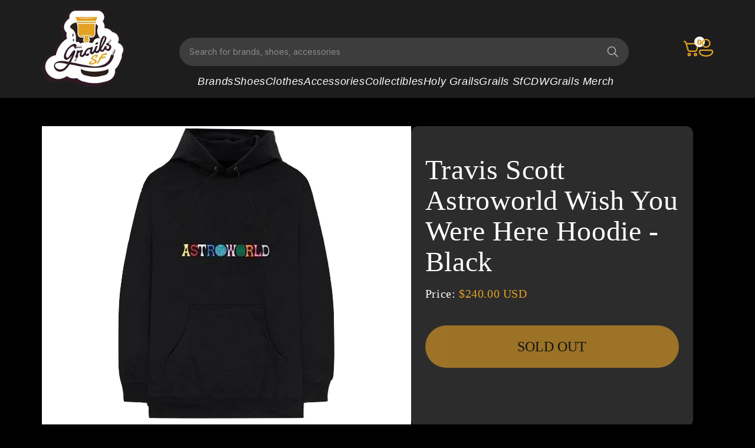

--- FILE ---
content_type: text/html; charset=utf-8
request_url: https://www.grailssf.com/products/travis-scott-astroworld-wish-you-were-here-hoodie-black
body_size: 22692
content:
<!doctype html>
<html class="js" lang="en">
  <head>
    <meta charset="utf-8">
    <meta http-equiv="X-UA-Compatible" content="IE=edge">
    <meta name="viewport" content="width=device-width,initial-scale=1">
    <meta name="theme-color" content="">
    <link rel="canonical" href="https://www.grailssf.com/products/travis-scott-astroworld-wish-you-were-here-hoodie-black"><link rel="preconnect" href="https://fonts.shopifycdn.com" crossorigin><title>
      Travis Scott Astroworld Wish You Were Here Hoodie - Black
 &ndash; Grails SF</title>

    
      <meta name="description" content="Travis Scott Astroworld Wish You Were Here Hoodie Color: BlackFW18">
    

    

<meta property="og:site_name" content="Grails SF">
<meta property="og:url" content="https://www.grailssf.com/products/travis-scott-astroworld-wish-you-were-here-hoodie-black">
<meta property="og:title" content="Travis Scott Astroworld Wish You Were Here Hoodie - Black">
<meta property="og:type" content="product">
<meta property="og:description" content="Travis Scott Astroworld Wish You Were Here Hoodie Color: BlackFW18"><meta property="og:image" content="http://www.grailssf.com/cdn/shop/products/Travis-Scott-Astrowolrd-Wish-You-Were-Here-Hoodie-Black_burned-1.png?v=1561513063">
  <meta property="og:image:secure_url" content="https://www.grailssf.com/cdn/shop/products/Travis-Scott-Astrowolrd-Wish-You-Were-Here-Hoodie-Black_burned-1.png?v=1561513063">
  <meta property="og:image:width" content="497">
  <meta property="og:image:height" content="497"><meta property="og:price:amount" content="240.00">
  <meta property="og:price:currency" content="USD"><meta name="twitter:site" content="@https://x.com/i/flow/login?redirect_after_login=%2Fgrailssf"><meta name="twitter:card" content="summary_large_image">
<meta name="twitter:title" content="Travis Scott Astroworld Wish You Were Here Hoodie - Black">
<meta name="twitter:description" content="Travis Scott Astroworld Wish You Were Here Hoodie Color: BlackFW18">


    <script src="//www.grailssf.com/cdn/shop/t/13/assets/constants.js?v=132983761750457495441730114734" defer="defer"></script>
    <script src="//www.grailssf.com/cdn/shop/t/13/assets/pubsub.js?v=158357773527763999511730114812" defer="defer"></script>
    <script src="//www.grailssf.com/cdn/shop/t/13/assets/global.js?v=121352492148692302261736671618" defer="defer"></script>
    <script src="//www.grailssf.com/cdn/shop/t/13/assets/details-disclosure.js?v=13653116266235556501730114736" defer="defer"></script>
    <script src="//www.grailssf.com/cdn/shop/t/13/assets/details-modal.js?v=25581673532751508451730114737" defer="defer"></script>
    <script src="//www.grailssf.com/cdn/shop/t/13/assets/search-form.js?v=133129549252120666541730114818" defer="defer"></script><script src="//www.grailssf.com/cdn/shop/t/13/assets/animations.js?v=88693664871331136111730114708" defer="defer"></script><script>window.performance && window.performance.mark && window.performance.mark('shopify.content_for_header.start');</script><meta name="google-site-verification" content="OhK_Tu3CV3FpQJvhU-OmH7V_SCBx42CeqO72lVmpJzc">
<meta id="shopify-digital-wallet" name="shopify-digital-wallet" content="/12044700/digital_wallets/dialog">
<meta name="shopify-checkout-api-token" content="04724b28f3845c6b9df76864e760b6d6">
<link rel="alternate" type="application/json+oembed" href="https://www.grailssf.com/products/travis-scott-astroworld-wish-you-were-here-hoodie-black.oembed">
<script async="async" src="/checkouts/internal/preloads.js?locale=en-US"></script>
<link rel="preconnect" href="https://shop.app" crossorigin="anonymous">
<script async="async" src="https://shop.app/checkouts/internal/preloads.js?locale=en-US&shop_id=12044700" crossorigin="anonymous"></script>
<script id="apple-pay-shop-capabilities" type="application/json">{"shopId":12044700,"countryCode":"US","currencyCode":"USD","merchantCapabilities":["supports3DS"],"merchantId":"gid:\/\/shopify\/Shop\/12044700","merchantName":"Grails SF","requiredBillingContactFields":["postalAddress","email","phone"],"requiredShippingContactFields":["postalAddress","email","phone"],"shippingType":"shipping","supportedNetworks":["visa","masterCard","amex","discover","elo","jcb"],"total":{"type":"pending","label":"Grails SF","amount":"1.00"},"shopifyPaymentsEnabled":true,"supportsSubscriptions":true}</script>
<script id="shopify-features" type="application/json">{"accessToken":"04724b28f3845c6b9df76864e760b6d6","betas":["rich-media-storefront-analytics"],"domain":"www.grailssf.com","predictiveSearch":true,"shopId":12044700,"locale":"en"}</script>
<script>var Shopify = Shopify || {};
Shopify.shop = "grails-sf.myshopify.com";
Shopify.locale = "en";
Shopify.currency = {"active":"USD","rate":"1.0"};
Shopify.country = "US";
Shopify.theme = {"name":"Dark Greg Dev","id":146954649836,"schema_name":"Dawn","schema_version":"15.1.0","theme_store_id":887,"role":"main"};
Shopify.theme.handle = "null";
Shopify.theme.style = {"id":null,"handle":null};
Shopify.cdnHost = "www.grailssf.com/cdn";
Shopify.routes = Shopify.routes || {};
Shopify.routes.root = "/";</script>
<script type="module">!function(o){(o.Shopify=o.Shopify||{}).modules=!0}(window);</script>
<script>!function(o){function n(){var o=[];function n(){o.push(Array.prototype.slice.apply(arguments))}return n.q=o,n}var t=o.Shopify=o.Shopify||{};t.loadFeatures=n(),t.autoloadFeatures=n()}(window);</script>
<script>
  window.ShopifyPay = window.ShopifyPay || {};
  window.ShopifyPay.apiHost = "shop.app\/pay";
  window.ShopifyPay.redirectState = null;
</script>
<script id="shop-js-analytics" type="application/json">{"pageType":"product"}</script>
<script defer="defer" async type="module" src="//www.grailssf.com/cdn/shopifycloud/shop-js/modules/v2/client.init-shop-cart-sync_BT-GjEfc.en.esm.js"></script>
<script defer="defer" async type="module" src="//www.grailssf.com/cdn/shopifycloud/shop-js/modules/v2/chunk.common_D58fp_Oc.esm.js"></script>
<script defer="defer" async type="module" src="//www.grailssf.com/cdn/shopifycloud/shop-js/modules/v2/chunk.modal_xMitdFEc.esm.js"></script>
<script type="module">
  await import("//www.grailssf.com/cdn/shopifycloud/shop-js/modules/v2/client.init-shop-cart-sync_BT-GjEfc.en.esm.js");
await import("//www.grailssf.com/cdn/shopifycloud/shop-js/modules/v2/chunk.common_D58fp_Oc.esm.js");
await import("//www.grailssf.com/cdn/shopifycloud/shop-js/modules/v2/chunk.modal_xMitdFEc.esm.js");

  window.Shopify.SignInWithShop?.initShopCartSync?.({"fedCMEnabled":true,"windoidEnabled":true});

</script>
<script>
  window.Shopify = window.Shopify || {};
  if (!window.Shopify.featureAssets) window.Shopify.featureAssets = {};
  window.Shopify.featureAssets['shop-js'] = {"shop-cart-sync":["modules/v2/client.shop-cart-sync_DZOKe7Ll.en.esm.js","modules/v2/chunk.common_D58fp_Oc.esm.js","modules/v2/chunk.modal_xMitdFEc.esm.js"],"init-fed-cm":["modules/v2/client.init-fed-cm_B6oLuCjv.en.esm.js","modules/v2/chunk.common_D58fp_Oc.esm.js","modules/v2/chunk.modal_xMitdFEc.esm.js"],"shop-cash-offers":["modules/v2/client.shop-cash-offers_D2sdYoxE.en.esm.js","modules/v2/chunk.common_D58fp_Oc.esm.js","modules/v2/chunk.modal_xMitdFEc.esm.js"],"shop-login-button":["modules/v2/client.shop-login-button_QeVjl5Y3.en.esm.js","modules/v2/chunk.common_D58fp_Oc.esm.js","modules/v2/chunk.modal_xMitdFEc.esm.js"],"pay-button":["modules/v2/client.pay-button_DXTOsIq6.en.esm.js","modules/v2/chunk.common_D58fp_Oc.esm.js","modules/v2/chunk.modal_xMitdFEc.esm.js"],"shop-button":["modules/v2/client.shop-button_DQZHx9pm.en.esm.js","modules/v2/chunk.common_D58fp_Oc.esm.js","modules/v2/chunk.modal_xMitdFEc.esm.js"],"avatar":["modules/v2/client.avatar_BTnouDA3.en.esm.js"],"init-windoid":["modules/v2/client.init-windoid_CR1B-cfM.en.esm.js","modules/v2/chunk.common_D58fp_Oc.esm.js","modules/v2/chunk.modal_xMitdFEc.esm.js"],"init-shop-for-new-customer-accounts":["modules/v2/client.init-shop-for-new-customer-accounts_C_vY_xzh.en.esm.js","modules/v2/client.shop-login-button_QeVjl5Y3.en.esm.js","modules/v2/chunk.common_D58fp_Oc.esm.js","modules/v2/chunk.modal_xMitdFEc.esm.js"],"init-shop-email-lookup-coordinator":["modules/v2/client.init-shop-email-lookup-coordinator_BI7n9ZSv.en.esm.js","modules/v2/chunk.common_D58fp_Oc.esm.js","modules/v2/chunk.modal_xMitdFEc.esm.js"],"init-shop-cart-sync":["modules/v2/client.init-shop-cart-sync_BT-GjEfc.en.esm.js","modules/v2/chunk.common_D58fp_Oc.esm.js","modules/v2/chunk.modal_xMitdFEc.esm.js"],"shop-toast-manager":["modules/v2/client.shop-toast-manager_DiYdP3xc.en.esm.js","modules/v2/chunk.common_D58fp_Oc.esm.js","modules/v2/chunk.modal_xMitdFEc.esm.js"],"init-customer-accounts":["modules/v2/client.init-customer-accounts_D9ZNqS-Q.en.esm.js","modules/v2/client.shop-login-button_QeVjl5Y3.en.esm.js","modules/v2/chunk.common_D58fp_Oc.esm.js","modules/v2/chunk.modal_xMitdFEc.esm.js"],"init-customer-accounts-sign-up":["modules/v2/client.init-customer-accounts-sign-up_iGw4briv.en.esm.js","modules/v2/client.shop-login-button_QeVjl5Y3.en.esm.js","modules/v2/chunk.common_D58fp_Oc.esm.js","modules/v2/chunk.modal_xMitdFEc.esm.js"],"shop-follow-button":["modules/v2/client.shop-follow-button_CqMgW2wH.en.esm.js","modules/v2/chunk.common_D58fp_Oc.esm.js","modules/v2/chunk.modal_xMitdFEc.esm.js"],"checkout-modal":["modules/v2/client.checkout-modal_xHeaAweL.en.esm.js","modules/v2/chunk.common_D58fp_Oc.esm.js","modules/v2/chunk.modal_xMitdFEc.esm.js"],"shop-login":["modules/v2/client.shop-login_D91U-Q7h.en.esm.js","modules/v2/chunk.common_D58fp_Oc.esm.js","modules/v2/chunk.modal_xMitdFEc.esm.js"],"lead-capture":["modules/v2/client.lead-capture_BJmE1dJe.en.esm.js","modules/v2/chunk.common_D58fp_Oc.esm.js","modules/v2/chunk.modal_xMitdFEc.esm.js"],"payment-terms":["modules/v2/client.payment-terms_Ci9AEqFq.en.esm.js","modules/v2/chunk.common_D58fp_Oc.esm.js","modules/v2/chunk.modal_xMitdFEc.esm.js"]};
</script>
<script>(function() {
  var isLoaded = false;
  function asyncLoad() {
    if (isLoaded) return;
    isLoaded = true;
    var urls = ["https:\/\/accessibly.app\/public\/widget\/run.js?shop=grails-sf.myshopify.com"];
    for (var i = 0; i < urls.length; i++) {
      var s = document.createElement('script');
      s.type = 'text/javascript';
      s.async = true;
      s.src = urls[i];
      var x = document.getElementsByTagName('script')[0];
      x.parentNode.insertBefore(s, x);
    }
  };
  if(window.attachEvent) {
    window.attachEvent('onload', asyncLoad);
  } else {
    window.addEventListener('load', asyncLoad, false);
  }
})();</script>
<script id="__st">var __st={"a":12044700,"offset":-28800,"reqid":"b93f9282-c732-40cd-a0f1-b00299e2cdfe-1769038875","pageurl":"www.grailssf.com\/products\/travis-scott-astroworld-wish-you-were-here-hoodie-black","u":"3a985a6815a9","p":"product","rtyp":"product","rid":3879209861143};</script>
<script>window.ShopifyPaypalV4VisibilityTracking = true;</script>
<script id="captcha-bootstrap">!function(){'use strict';const t='contact',e='account',n='new_comment',o=[[t,t],['blogs',n],['comments',n],[t,'customer']],c=[[e,'customer_login'],[e,'guest_login'],[e,'recover_customer_password'],[e,'create_customer']],r=t=>t.map((([t,e])=>`form[action*='/${t}']:not([data-nocaptcha='true']) input[name='form_type'][value='${e}']`)).join(','),a=t=>()=>t?[...document.querySelectorAll(t)].map((t=>t.form)):[];function s(){const t=[...o],e=r(t);return a(e)}const i='password',u='form_key',d=['recaptcha-v3-token','g-recaptcha-response','h-captcha-response',i],f=()=>{try{return window.sessionStorage}catch{return}},m='__shopify_v',_=t=>t.elements[u];function p(t,e,n=!1){try{const o=window.sessionStorage,c=JSON.parse(o.getItem(e)),{data:r}=function(t){const{data:e,action:n}=t;return t[m]||n?{data:e,action:n}:{data:t,action:n}}(c);for(const[e,n]of Object.entries(r))t.elements[e]&&(t.elements[e].value=n);n&&o.removeItem(e)}catch(o){console.error('form repopulation failed',{error:o})}}const l='form_type',E='cptcha';function T(t){t.dataset[E]=!0}const w=window,h=w.document,L='Shopify',v='ce_forms',y='captcha';let A=!1;((t,e)=>{const n=(g='f06e6c50-85a8-45c8-87d0-21a2b65856fe',I='https://cdn.shopify.com/shopifycloud/storefront-forms-hcaptcha/ce_storefront_forms_captcha_hcaptcha.v1.5.2.iife.js',D={infoText:'Protected by hCaptcha',privacyText:'Privacy',termsText:'Terms'},(t,e,n)=>{const o=w[L][v],c=o.bindForm;if(c)return c(t,g,e,D).then(n);var r;o.q.push([[t,g,e,D],n]),r=I,A||(h.body.append(Object.assign(h.createElement('script'),{id:'captcha-provider',async:!0,src:r})),A=!0)});var g,I,D;w[L]=w[L]||{},w[L][v]=w[L][v]||{},w[L][v].q=[],w[L][y]=w[L][y]||{},w[L][y].protect=function(t,e){n(t,void 0,e),T(t)},Object.freeze(w[L][y]),function(t,e,n,w,h,L){const[v,y,A,g]=function(t,e,n){const i=e?o:[],u=t?c:[],d=[...i,...u],f=r(d),m=r(i),_=r(d.filter((([t,e])=>n.includes(e))));return[a(f),a(m),a(_),s()]}(w,h,L),I=t=>{const e=t.target;return e instanceof HTMLFormElement?e:e&&e.form},D=t=>v().includes(t);t.addEventListener('submit',(t=>{const e=I(t);if(!e)return;const n=D(e)&&!e.dataset.hcaptchaBound&&!e.dataset.recaptchaBound,o=_(e),c=g().includes(e)&&(!o||!o.value);(n||c)&&t.preventDefault(),c&&!n&&(function(t){try{if(!f())return;!function(t){const e=f();if(!e)return;const n=_(t);if(!n)return;const o=n.value;o&&e.removeItem(o)}(t);const e=Array.from(Array(32),(()=>Math.random().toString(36)[2])).join('');!function(t,e){_(t)||t.append(Object.assign(document.createElement('input'),{type:'hidden',name:u})),t.elements[u].value=e}(t,e),function(t,e){const n=f();if(!n)return;const o=[...t.querySelectorAll(`input[type='${i}']`)].map((({name:t})=>t)),c=[...d,...o],r={};for(const[a,s]of new FormData(t).entries())c.includes(a)||(r[a]=s);n.setItem(e,JSON.stringify({[m]:1,action:t.action,data:r}))}(t,e)}catch(e){console.error('failed to persist form',e)}}(e),e.submit())}));const S=(t,e)=>{t&&!t.dataset[E]&&(n(t,e.some((e=>e===t))),T(t))};for(const o of['focusin','change'])t.addEventListener(o,(t=>{const e=I(t);D(e)&&S(e,y())}));const B=e.get('form_key'),M=e.get(l),P=B&&M;t.addEventListener('DOMContentLoaded',(()=>{const t=y();if(P)for(const e of t)e.elements[l].value===M&&p(e,B);[...new Set([...A(),...v().filter((t=>'true'===t.dataset.shopifyCaptcha))])].forEach((e=>S(e,t)))}))}(h,new URLSearchParams(w.location.search),n,t,e,['guest_login'])})(!0,!0)}();</script>
<script integrity="sha256-4kQ18oKyAcykRKYeNunJcIwy7WH5gtpwJnB7kiuLZ1E=" data-source-attribution="shopify.loadfeatures" defer="defer" src="//www.grailssf.com/cdn/shopifycloud/storefront/assets/storefront/load_feature-a0a9edcb.js" crossorigin="anonymous"></script>
<script crossorigin="anonymous" defer="defer" src="//www.grailssf.com/cdn/shopifycloud/storefront/assets/shopify_pay/storefront-65b4c6d7.js?v=20250812"></script>
<script data-source-attribution="shopify.dynamic_checkout.dynamic.init">var Shopify=Shopify||{};Shopify.PaymentButton=Shopify.PaymentButton||{isStorefrontPortableWallets:!0,init:function(){window.Shopify.PaymentButton.init=function(){};var t=document.createElement("script");t.src="https://www.grailssf.com/cdn/shopifycloud/portable-wallets/latest/portable-wallets.en.js",t.type="module",document.head.appendChild(t)}};
</script>
<script data-source-attribution="shopify.dynamic_checkout.buyer_consent">
  function portableWalletsHideBuyerConsent(e){var t=document.getElementById("shopify-buyer-consent"),n=document.getElementById("shopify-subscription-policy-button");t&&n&&(t.classList.add("hidden"),t.setAttribute("aria-hidden","true"),n.removeEventListener("click",e))}function portableWalletsShowBuyerConsent(e){var t=document.getElementById("shopify-buyer-consent"),n=document.getElementById("shopify-subscription-policy-button");t&&n&&(t.classList.remove("hidden"),t.removeAttribute("aria-hidden"),n.addEventListener("click",e))}window.Shopify?.PaymentButton&&(window.Shopify.PaymentButton.hideBuyerConsent=portableWalletsHideBuyerConsent,window.Shopify.PaymentButton.showBuyerConsent=portableWalletsShowBuyerConsent);
</script>
<script data-source-attribution="shopify.dynamic_checkout.cart.bootstrap">document.addEventListener("DOMContentLoaded",(function(){function t(){return document.querySelector("shopify-accelerated-checkout-cart, shopify-accelerated-checkout")}if(t())Shopify.PaymentButton.init();else{new MutationObserver((function(e,n){t()&&(Shopify.PaymentButton.init(),n.disconnect())})).observe(document.body,{childList:!0,subtree:!0})}}));
</script>
<link id="shopify-accelerated-checkout-styles" rel="stylesheet" media="screen" href="https://www.grailssf.com/cdn/shopifycloud/portable-wallets/latest/accelerated-checkout-backwards-compat.css" crossorigin="anonymous">
<style id="shopify-accelerated-checkout-cart">
        #shopify-buyer-consent {
  margin-top: 1em;
  display: inline-block;
  width: 100%;
}

#shopify-buyer-consent.hidden {
  display: none;
}

#shopify-subscription-policy-button {
  background: none;
  border: none;
  padding: 0;
  text-decoration: underline;
  font-size: inherit;
  cursor: pointer;
}

#shopify-subscription-policy-button::before {
  box-shadow: none;
}

      </style>

<script>window.performance && window.performance.mark && window.performance.mark('shopify.content_for_header.end');</script>


    <style data-shopify>
      @font-face {
  font-family: Assistant;
  font-weight: 400;
  font-style: normal;
  font-display: swap;
  src: url("//www.grailssf.com/cdn/fonts/assistant/assistant_n4.9120912a469cad1cc292572851508ca49d12e768.woff2") format("woff2"),
       url("//www.grailssf.com/cdn/fonts/assistant/assistant_n4.6e9875ce64e0fefcd3f4446b7ec9036b3ddd2985.woff") format("woff");
}

      @font-face {
  font-family: Assistant;
  font-weight: 700;
  font-style: normal;
  font-display: swap;
  src: url("//www.grailssf.com/cdn/fonts/assistant/assistant_n7.bf44452348ec8b8efa3aa3068825305886b1c83c.woff2") format("woff2"),
       url("//www.grailssf.com/cdn/fonts/assistant/assistant_n7.0c887fee83f6b3bda822f1150b912c72da0f7b64.woff") format("woff");
}

      
      
      @font-face {
  font-family: Assistant;
  font-weight: 400;
  font-style: normal;
  font-display: swap;
  src: url("//www.grailssf.com/cdn/fonts/assistant/assistant_n4.9120912a469cad1cc292572851508ca49d12e768.woff2") format("woff2"),
       url("//www.grailssf.com/cdn/fonts/assistant/assistant_n4.6e9875ce64e0fefcd3f4446b7ec9036b3ddd2985.woff") format("woff");
}


      
        :root,
        .color-scheme-1 {
          --color-background: 255,255,255;
        
          --gradient-background: #ffffff;
        

        

        --color-foreground: 18,18,18;
        --color-background-contrast: 191,191,191;
        --color-shadow: 18,18,18;
        --color-button: 18,18,18;
        --color-button-text: 255,255,255;
        --color-secondary-button: 255,255,255;
        --color-secondary-button-text: 18,18,18;
        --color-link: 18,18,18;
        --color-badge-foreground: 18,18,18;
        --color-badge-background: 255,255,255;
        --color-badge-border: 18,18,18;
        --payment-terms-background-color: rgb(255 255 255);
      }
      
        
        .color-scheme-2 {
          --color-background: 243,243,243;
        
          --gradient-background: #f3f3f3;
        

        

        --color-foreground: 18,18,18;
        --color-background-contrast: 179,179,179;
        --color-shadow: 18,18,18;
        --color-button: 18,18,18;
        --color-button-text: 243,243,243;
        --color-secondary-button: 243,243,243;
        --color-secondary-button-text: 18,18,18;
        --color-link: 18,18,18;
        --color-badge-foreground: 18,18,18;
        --color-badge-background: 243,243,243;
        --color-badge-border: 18,18,18;
        --payment-terms-background-color: rgb(243 243 243);
      }
      
        
        .color-scheme-3 {
          --color-background: 18,18,18;
        
          --gradient-background: #121212;
        

        

        --color-foreground: 255,255,255;
        --color-background-contrast: 146,146,146;
        --color-shadow: 18,18,18;
        --color-button: 255,255,255;
        --color-button-text: 0,0,0;
        --color-secondary-button: 18,18,18;
        --color-secondary-button-text: 255,255,255;
        --color-link: 255,255,255;
        --color-badge-foreground: 255,255,255;
        --color-badge-background: 18,18,18;
        --color-badge-border: 255,255,255;
        --payment-terms-background-color: rgb(18 18 18);
      }
      
        
        .color-scheme-4 {
          --color-background: 18,18,18;
        
          --gradient-background: #121212;
        

        

        --color-foreground: 255,255,255;
        --color-background-contrast: 146,146,146;
        --color-shadow: 18,18,18;
        --color-button: 255,255,255;
        --color-button-text: 18,18,18;
        --color-secondary-button: 18,18,18;
        --color-secondary-button-text: 255,255,255;
        --color-link: 255,255,255;
        --color-badge-foreground: 255,255,255;
        --color-badge-background: 18,18,18;
        --color-badge-border: 255,255,255;
        --payment-terms-background-color: rgb(18 18 18);
      }
      
        
        .color-scheme-5 {
          --color-background: 51,79,180;
        
          --gradient-background: #334fb4;
        

        

        --color-foreground: 255,255,255;
        --color-background-contrast: 23,35,81;
        --color-shadow: 18,18,18;
        --color-button: 255,255,255;
        --color-button-text: 51,79,180;
        --color-secondary-button: 51,79,180;
        --color-secondary-button-text: 255,255,255;
        --color-link: 255,255,255;
        --color-badge-foreground: 255,255,255;
        --color-badge-background: 51,79,180;
        --color-badge-border: 255,255,255;
        --payment-terms-background-color: rgb(51 79 180);
      }
      
        
        .color-scheme-ae29f2ce-efb8-41e1-a14b-d9b4e0d0428c {
          --color-background: 44,44,44;
        
          --gradient-background: #2c2c2c;
        

        

        --color-foreground: 230,162,35;
        --color-background-contrast: 57,57,57;
        --color-shadow: 18,18,18;
        --color-button: 255,255,255;
        --color-button-text: 0,0,0;
        --color-secondary-button: 44,44,44;
        --color-secondary-button-text: 18,18,18;
        --color-link: 18,18,18;
        --color-badge-foreground: 230,162,35;
        --color-badge-background: 44,44,44;
        --color-badge-border: 230,162,35;
        --payment-terms-background-color: rgb(44 44 44);
      }
      
        
        .color-scheme-0b4bb588-1273-49b3-b09a-89666a643ccc {
          --color-background: 52,52,52;
        
          --gradient-background: #343434;
        

        

        --color-foreground: 255,255,255;
        --color-background-contrast: 65,65,65;
        --color-shadow: 52,52,52;
        --color-button: 230,162,35;
        --color-button-text: 255,255,255;
        --color-secondary-button: 52,52,52;
        --color-secondary-button-text: 230,162,35;
        --color-link: 230,162,35;
        --color-badge-foreground: 255,255,255;
        --color-badge-background: 52,52,52;
        --color-badge-border: 255,255,255;
        --payment-terms-background-color: rgb(52 52 52);
      }
      
        
        .color-scheme-ce5a2ab5-8432-43fd-98c7-6fa8d2be668b {
          --color-background: 0,0,0;
        
          --gradient-background: #000000;
        

        

        --color-foreground: 255,255,255;
        --color-background-contrast: 128,128,128;
        --color-shadow: 18,18,18;
        --color-button: 18,18,18;
        --color-button-text: 255,255,255;
        --color-secondary-button: 0,0,0;
        --color-secondary-button-text: 18,18,18;
        --color-link: 18,18,18;
        --color-badge-foreground: 255,255,255;
        --color-badge-background: 0,0,0;
        --color-badge-border: 255,255,255;
        --payment-terms-background-color: rgb(0 0 0);
      }
      

      body, .color-scheme-1, .color-scheme-2, .color-scheme-3, .color-scheme-4, .color-scheme-5, .color-scheme-ae29f2ce-efb8-41e1-a14b-d9b4e0d0428c, .color-scheme-0b4bb588-1273-49b3-b09a-89666a643ccc, .color-scheme-ce5a2ab5-8432-43fd-98c7-6fa8d2be668b {
        color: rgba(var(--color-foreground), 0.75);
        background-color: rgb(var(--color-background));
      }

      :root {
        --font-body-family: Assistant, sans-serif;
        --font-body-style: normal;
        --font-body-weight: 400;
        --font-body-weight-bold: 700;

        --font-heading-family: Assistant, sans-serif;
        --font-heading-style: normal;
        --font-heading-weight: 400;

        --font-body-scale: 1.0;
        --font-heading-scale: 1.0;

        --media-padding: px;
        --media-border-opacity: 0.05;
        --media-border-width: 1px;
        --media-radius: 0px;
        --media-shadow-opacity: 0.0;
        --media-shadow-horizontal-offset: 0px;
        --media-shadow-vertical-offset: 4px;
        --media-shadow-blur-radius: 5px;
        --media-shadow-visible: 0;

        --page-width: 160rem;
        --page-width-margin: 0rem;

        --product-card-image-padding: 0.0rem;
        --product-card-corner-radius: 0.0rem;
        --product-card-text-alignment: left;
        --product-card-border-width: 0.0rem;
        --product-card-border-opacity: 0.1;
        --product-card-shadow-opacity: 0.0;
        --product-card-shadow-visible: 0;
        --product-card-shadow-horizontal-offset: 0.0rem;
        --product-card-shadow-vertical-offset: 0.4rem;
        --product-card-shadow-blur-radius: 0.5rem;

        --collection-card-image-padding: 0.0rem;
        --collection-card-corner-radius: 0.0rem;
        --collection-card-text-alignment: left;
        --collection-card-border-width: 0.0rem;
        --collection-card-border-opacity: 0.1;
        --collection-card-shadow-opacity: 0.0;
        --collection-card-shadow-visible: 0;
        --collection-card-shadow-horizontal-offset: 0.0rem;
        --collection-card-shadow-vertical-offset: 0.4rem;
        --collection-card-shadow-blur-radius: 0.5rem;

        --blog-card-image-padding: 0.0rem;
        --blog-card-corner-radius: 0.0rem;
        --blog-card-text-alignment: left;
        --blog-card-border-width: 0.0rem;
        --blog-card-border-opacity: 0.1;
        --blog-card-shadow-opacity: 0.0;
        --blog-card-shadow-visible: 0;
        --blog-card-shadow-horizontal-offset: 0.0rem;
        --blog-card-shadow-vertical-offset: 0.4rem;
        --blog-card-shadow-blur-radius: 0.5rem;

        --badge-corner-radius: 4.0rem;

        --popup-border-width: 1px;
        --popup-border-opacity: 0.1;
        --popup-corner-radius: 0px;
        --popup-shadow-opacity: 0.05;
        --popup-shadow-horizontal-offset: 0px;
        --popup-shadow-vertical-offset: 4px;
        --popup-shadow-blur-radius: 5px;

        --drawer-border-width: 1px;
        --drawer-border-opacity: 0.1;
        --drawer-shadow-opacity: 0.0;
        --drawer-shadow-horizontal-offset: 0px;
        --drawer-shadow-vertical-offset: 4px;
        --drawer-shadow-blur-radius: 5px;

        --spacing-sections-desktop: 0px;
        --spacing-sections-mobile: 0px;

        --grid-desktop-vertical-spacing: 32px;
        --grid-desktop-horizontal-spacing: 12px;
        --grid-mobile-vertical-spacing: 16px;
        --grid-mobile-horizontal-spacing: 6px;

        --text-boxes-border-opacity: 0.1;
        --text-boxes-border-width: 0px;
        --text-boxes-radius: 0px;
        --text-boxes-shadow-opacity: 0.0;
        --text-boxes-shadow-visible: 0;
        --text-boxes-shadow-horizontal-offset: 0px;
        --text-boxes-shadow-vertical-offset: 4px;
        --text-boxes-shadow-blur-radius: 5px;

        --buttons-radius: 0px;
        --buttons-radius-outset: 0px;
        --buttons-border-width: 1px;
        --buttons-border-opacity: 1.0;
        --buttons-shadow-opacity: 0.0;
        --buttons-shadow-visible: 0;
        --buttons-shadow-horizontal-offset: 0px;
        --buttons-shadow-vertical-offset: 4px;
        --buttons-shadow-blur-radius: 5px;
        --buttons-border-offset: 0px;

        --inputs-radius: 0px;
        --inputs-border-width: 1px;
        --inputs-border-opacity: 0.55;
        --inputs-shadow-opacity: 0.0;
        --inputs-shadow-horizontal-offset: 0px;
        --inputs-margin-offset: 0px;
        --inputs-shadow-vertical-offset: 4px;
        --inputs-shadow-blur-radius: 5px;
        --inputs-radius-outset: 0px;

        --variant-pills-radius: 40px;
        --variant-pills-border-width: 1px;
        --variant-pills-border-opacity: 0.55;
        --variant-pills-shadow-opacity: 0.0;
        --variant-pills-shadow-horizontal-offset: 0px;
        --variant-pills-shadow-vertical-offset: 4px;
        --variant-pills-shadow-blur-radius: 5px;
      }

      *,
      *::before,
      *::after {
        box-sizing: inherit;
      }

      html {
        box-sizing: border-box;
        font-size: calc(var(--font-body-scale) * 62.5%);
        height: 100%;
      }

      body {
        display: grid;
        grid-template-rows: auto auto 1fr auto;
        grid-template-columns: 100%;
        min-height: 100%;
        margin: 0;
        font-size: 1.5rem;
        letter-spacing: 0.06rem;
        line-height: calc(1 + 0.8 / var(--font-body-scale));
        font-family: var(--font-body-family);
        font-style: var(--font-body-style);
        font-weight: var(--font-body-weight);
      }

      @media screen and (min-width: 750px) {
        body {
          font-size: 1.6rem;
        }
      }
    </style>

     <link href="//www.grailssf.com/cdn/shop/t/13/assets/base.css?v=53885416668195324861736667395" rel="stylesheet" type="text/css" media="all" />
    <link href="//www.grailssf.com/cdn/shop/t/13/assets/gs3.css?v=78086773785948201411767956508" rel="stylesheet" type="text/css" media="all" />
    
     <link href="//www.grailssf.com/cdn/shop/t/13/assets/custom.css?v=148318528081656276241752255491" rel="stylesheet" type="text/css" media="all" />
     <link rel="stylesheet" href="https://fonts.googleapis.com/css2?family=DM+Sans:ital,opsz,wght@0,9..40,100..1000;1,9..40,100..1000&family=Inter:ital,opsz,wght@0,14..32,100..900;1,14..32,100..900&display=swap" media="print" onload="this.media='all'">
    <link rel="stylesheet" href="https://fonts.cdnfonts.com/css/general-sans" media="print" onload="this.media='all'">
    <link href="//www.grailssf.com/cdn/shop/t/13/assets/owl.carousel.min.css?v=62183304616196947231730114806" rel="stylesheet" type="text/css" media="all" />
    <link href="//www.grailssf.com/cdn/shop/t/13/assets/owl.theme.default.min.css?v=16491272940770438651730114807" rel="stylesheet" type="text/css" media="all" />
    <link href="//www.grailssf.com/cdn/shop/t/13/assets/responsive.css?v=106584074333868327181752494846" rel="stylesheet" type="text/css" media="all" />
   
    <link rel="stylesheet" href="//www.grailssf.com/cdn/shop/t/13/assets/component-cart-items.css?v=111702491025111989401739521464" media="print" onload="this.media='all'"><link href="//www.grailssf.com/cdn/shop/t/13/assets/component-cart-drawer.css?v=112801333748515159671730114715" rel="stylesheet" type="text/css" media="all" />
      <link href="//www.grailssf.com/cdn/shop/t/13/assets/component-cart.css?v=40941646855132511261739521211" rel="stylesheet" type="text/css" media="all" />
      <link href="//www.grailssf.com/cdn/shop/t/13/assets/component-totals.css?v=116598764465132540971731616886" rel="stylesheet" type="text/css" media="all" />
      <link href="//www.grailssf.com/cdn/shop/t/13/assets/component-price.css?v=70172745017360139101730114727" rel="stylesheet" type="text/css" media="all" />
      <link href="//www.grailssf.com/cdn/shop/t/13/assets/component-discounts.css?v=81166723523672828711731518892" rel="stylesheet" type="text/css" media="all" />

      <link rel="preload" as="font" href="//www.grailssf.com/cdn/fonts/assistant/assistant_n4.9120912a469cad1cc292572851508ca49d12e768.woff2" type="font/woff2" crossorigin>
      

      <link rel="preload" as="font" href="//www.grailssf.com/cdn/fonts/assistant/assistant_n4.9120912a469cad1cc292572851508ca49d12e768.woff2" type="font/woff2" crossorigin>
      
<link
        rel="stylesheet"
        href="//www.grailssf.com/cdn/shop/t/13/assets/component-predictive-search.css?v=118923337488134913561730114726"
        media="print"
        onload="this.media='all'"
      ><script>
      if (Shopify.designMode) {
        document.documentElement.classList.add('shopify-design-mode');
      }
    </script><script src="https://cdn.shopify.com/extensions/019a0131-ca1b-7172-a6b1-2fadce39ca6e/accessibly-28/assets/acc-main.js" type="text/javascript" defer="defer"></script>
<link href="https://monorail-edge.shopifysvc.com" rel="dns-prefetch">
<script>(function(){if ("sendBeacon" in navigator && "performance" in window) {try {var session_token_from_headers = performance.getEntriesByType('navigation')[0].serverTiming.find(x => x.name == '_s').description;} catch {var session_token_from_headers = undefined;}var session_cookie_matches = document.cookie.match(/_shopify_s=([^;]*)/);var session_token_from_cookie = session_cookie_matches && session_cookie_matches.length === 2 ? session_cookie_matches[1] : "";var session_token = session_token_from_headers || session_token_from_cookie || "";function handle_abandonment_event(e) {var entries = performance.getEntries().filter(function(entry) {return /monorail-edge.shopifysvc.com/.test(entry.name);});if (!window.abandonment_tracked && entries.length === 0) {window.abandonment_tracked = true;var currentMs = Date.now();var navigation_start = performance.timing.navigationStart;var payload = {shop_id: 12044700,url: window.location.href,navigation_start,duration: currentMs - navigation_start,session_token,page_type: "product"};window.navigator.sendBeacon("https://monorail-edge.shopifysvc.com/v1/produce", JSON.stringify({schema_id: "online_store_buyer_site_abandonment/1.1",payload: payload,metadata: {event_created_at_ms: currentMs,event_sent_at_ms: currentMs}}));}}window.addEventListener('pagehide', handle_abandonment_event);}}());</script>
<script id="web-pixels-manager-setup">(function e(e,d,r,n,o){if(void 0===o&&(o={}),!Boolean(null===(a=null===(i=window.Shopify)||void 0===i?void 0:i.analytics)||void 0===a?void 0:a.replayQueue)){var i,a;window.Shopify=window.Shopify||{};var t=window.Shopify;t.analytics=t.analytics||{};var s=t.analytics;s.replayQueue=[],s.publish=function(e,d,r){return s.replayQueue.push([e,d,r]),!0};try{self.performance.mark("wpm:start")}catch(e){}var l=function(){var e={modern:/Edge?\/(1{2}[4-9]|1[2-9]\d|[2-9]\d{2}|\d{4,})\.\d+(\.\d+|)|Firefox\/(1{2}[4-9]|1[2-9]\d|[2-9]\d{2}|\d{4,})\.\d+(\.\d+|)|Chrom(ium|e)\/(9{2}|\d{3,})\.\d+(\.\d+|)|(Maci|X1{2}).+ Version\/(15\.\d+|(1[6-9]|[2-9]\d|\d{3,})\.\d+)([,.]\d+|)( \(\w+\)|)( Mobile\/\w+|) Safari\/|Chrome.+OPR\/(9{2}|\d{3,})\.\d+\.\d+|(CPU[ +]OS|iPhone[ +]OS|CPU[ +]iPhone|CPU IPhone OS|CPU iPad OS)[ +]+(15[._]\d+|(1[6-9]|[2-9]\d|\d{3,})[._]\d+)([._]\d+|)|Android:?[ /-](13[3-9]|1[4-9]\d|[2-9]\d{2}|\d{4,})(\.\d+|)(\.\d+|)|Android.+Firefox\/(13[5-9]|1[4-9]\d|[2-9]\d{2}|\d{4,})\.\d+(\.\d+|)|Android.+Chrom(ium|e)\/(13[3-9]|1[4-9]\d|[2-9]\d{2}|\d{4,})\.\d+(\.\d+|)|SamsungBrowser\/([2-9]\d|\d{3,})\.\d+/,legacy:/Edge?\/(1[6-9]|[2-9]\d|\d{3,})\.\d+(\.\d+|)|Firefox\/(5[4-9]|[6-9]\d|\d{3,})\.\d+(\.\d+|)|Chrom(ium|e)\/(5[1-9]|[6-9]\d|\d{3,})\.\d+(\.\d+|)([\d.]+$|.*Safari\/(?![\d.]+ Edge\/[\d.]+$))|(Maci|X1{2}).+ Version\/(10\.\d+|(1[1-9]|[2-9]\d|\d{3,})\.\d+)([,.]\d+|)( \(\w+\)|)( Mobile\/\w+|) Safari\/|Chrome.+OPR\/(3[89]|[4-9]\d|\d{3,})\.\d+\.\d+|(CPU[ +]OS|iPhone[ +]OS|CPU[ +]iPhone|CPU IPhone OS|CPU iPad OS)[ +]+(10[._]\d+|(1[1-9]|[2-9]\d|\d{3,})[._]\d+)([._]\d+|)|Android:?[ /-](13[3-9]|1[4-9]\d|[2-9]\d{2}|\d{4,})(\.\d+|)(\.\d+|)|Mobile Safari.+OPR\/([89]\d|\d{3,})\.\d+\.\d+|Android.+Firefox\/(13[5-9]|1[4-9]\d|[2-9]\d{2}|\d{4,})\.\d+(\.\d+|)|Android.+Chrom(ium|e)\/(13[3-9]|1[4-9]\d|[2-9]\d{2}|\d{4,})\.\d+(\.\d+|)|Android.+(UC? ?Browser|UCWEB|U3)[ /]?(15\.([5-9]|\d{2,})|(1[6-9]|[2-9]\d|\d{3,})\.\d+)\.\d+|SamsungBrowser\/(5\.\d+|([6-9]|\d{2,})\.\d+)|Android.+MQ{2}Browser\/(14(\.(9|\d{2,})|)|(1[5-9]|[2-9]\d|\d{3,})(\.\d+|))(\.\d+|)|K[Aa][Ii]OS\/(3\.\d+|([4-9]|\d{2,})\.\d+)(\.\d+|)/},d=e.modern,r=e.legacy,n=navigator.userAgent;return n.match(d)?"modern":n.match(r)?"legacy":"unknown"}(),u="modern"===l?"modern":"legacy",c=(null!=n?n:{modern:"",legacy:""})[u],f=function(e){return[e.baseUrl,"/wpm","/b",e.hashVersion,"modern"===e.buildTarget?"m":"l",".js"].join("")}({baseUrl:d,hashVersion:r,buildTarget:u}),m=function(e){var d=e.version,r=e.bundleTarget,n=e.surface,o=e.pageUrl,i=e.monorailEndpoint;return{emit:function(e){var a=e.status,t=e.errorMsg,s=(new Date).getTime(),l=JSON.stringify({metadata:{event_sent_at_ms:s},events:[{schema_id:"web_pixels_manager_load/3.1",payload:{version:d,bundle_target:r,page_url:o,status:a,surface:n,error_msg:t},metadata:{event_created_at_ms:s}}]});if(!i)return console&&console.warn&&console.warn("[Web Pixels Manager] No Monorail endpoint provided, skipping logging."),!1;try{return self.navigator.sendBeacon.bind(self.navigator)(i,l)}catch(e){}var u=new XMLHttpRequest;try{return u.open("POST",i,!0),u.setRequestHeader("Content-Type","text/plain"),u.send(l),!0}catch(e){return console&&console.warn&&console.warn("[Web Pixels Manager] Got an unhandled error while logging to Monorail."),!1}}}}({version:r,bundleTarget:l,surface:e.surface,pageUrl:self.location.href,monorailEndpoint:e.monorailEndpoint});try{o.browserTarget=l,function(e){var d=e.src,r=e.async,n=void 0===r||r,o=e.onload,i=e.onerror,a=e.sri,t=e.scriptDataAttributes,s=void 0===t?{}:t,l=document.createElement("script"),u=document.querySelector("head"),c=document.querySelector("body");if(l.async=n,l.src=d,a&&(l.integrity=a,l.crossOrigin="anonymous"),s)for(var f in s)if(Object.prototype.hasOwnProperty.call(s,f))try{l.dataset[f]=s[f]}catch(e){}if(o&&l.addEventListener("load",o),i&&l.addEventListener("error",i),u)u.appendChild(l);else{if(!c)throw new Error("Did not find a head or body element to append the script");c.appendChild(l)}}({src:f,async:!0,onload:function(){if(!function(){var e,d;return Boolean(null===(d=null===(e=window.Shopify)||void 0===e?void 0:e.analytics)||void 0===d?void 0:d.initialized)}()){var d=window.webPixelsManager.init(e)||void 0;if(d){var r=window.Shopify.analytics;r.replayQueue.forEach((function(e){var r=e[0],n=e[1],o=e[2];d.publishCustomEvent(r,n,o)})),r.replayQueue=[],r.publish=d.publishCustomEvent,r.visitor=d.visitor,r.initialized=!0}}},onerror:function(){return m.emit({status:"failed",errorMsg:"".concat(f," has failed to load")})},sri:function(e){var d=/^sha384-[A-Za-z0-9+/=]+$/;return"string"==typeof e&&d.test(e)}(c)?c:"",scriptDataAttributes:o}),m.emit({status:"loading"})}catch(e){m.emit({status:"failed",errorMsg:(null==e?void 0:e.message)||"Unknown error"})}}})({shopId: 12044700,storefrontBaseUrl: "https://www.grailssf.com",extensionsBaseUrl: "https://extensions.shopifycdn.com/cdn/shopifycloud/web-pixels-manager",monorailEndpoint: "https://monorail-edge.shopifysvc.com/unstable/produce_batch",surface: "storefront-renderer",enabledBetaFlags: ["2dca8a86"],webPixelsConfigList: [{"id":"1741160684","configuration":"{\"pixelCode\":\"D4GG3LJC77UD2G8FCS8G\"}","eventPayloadVersion":"v1","runtimeContext":"STRICT","scriptVersion":"22e92c2ad45662f435e4801458fb78cc","type":"APP","apiClientId":4383523,"privacyPurposes":["ANALYTICS","MARKETING","SALE_OF_DATA"],"dataSharingAdjustments":{"protectedCustomerApprovalScopes":["read_customer_address","read_customer_email","read_customer_name","read_customer_personal_data","read_customer_phone"]}},{"id":"628883692","configuration":"{\"swymApiEndpoint\":\"https:\/\/swymstore-v3free-01.swymrelay.com\",\"swymTier\":\"v3free-01\"}","eventPayloadVersion":"v1","runtimeContext":"STRICT","scriptVersion":"5b6f6917e306bc7f24523662663331c0","type":"APP","apiClientId":1350849,"privacyPurposes":["ANALYTICS","MARKETING","PREFERENCES"],"dataSharingAdjustments":{"protectedCustomerApprovalScopes":["read_customer_email","read_customer_name","read_customer_personal_data","read_customer_phone"]}},{"id":"568721644","configuration":"{\"config\":\"{\\\"pixel_id\\\":\\\"GT-PJ5SHSN\\\",\\\"target_country\\\":\\\"US\\\",\\\"gtag_events\\\":[{\\\"type\\\":\\\"purchase\\\",\\\"action_label\\\":\\\"MC-KF1YKVNXYK\\\"},{\\\"type\\\":\\\"page_view\\\",\\\"action_label\\\":\\\"MC-KF1YKVNXYK\\\"},{\\\"type\\\":\\\"view_item\\\",\\\"action_label\\\":\\\"MC-KF1YKVNXYK\\\"}],\\\"enable_monitoring_mode\\\":false}\"}","eventPayloadVersion":"v1","runtimeContext":"OPEN","scriptVersion":"b2a88bafab3e21179ed38636efcd8a93","type":"APP","apiClientId":1780363,"privacyPurposes":[],"dataSharingAdjustments":{"protectedCustomerApprovalScopes":["read_customer_address","read_customer_email","read_customer_name","read_customer_personal_data","read_customer_phone"]}},{"id":"65831148","eventPayloadVersion":"v1","runtimeContext":"LAX","scriptVersion":"1","type":"CUSTOM","privacyPurposes":["MARKETING"],"name":"Meta pixel (migrated)"},{"id":"87851244","eventPayloadVersion":"v1","runtimeContext":"LAX","scriptVersion":"1","type":"CUSTOM","privacyPurposes":["ANALYTICS"],"name":"Google Analytics tag (migrated)"},{"id":"shopify-app-pixel","configuration":"{}","eventPayloadVersion":"v1","runtimeContext":"STRICT","scriptVersion":"0450","apiClientId":"shopify-pixel","type":"APP","privacyPurposes":["ANALYTICS","MARKETING"]},{"id":"shopify-custom-pixel","eventPayloadVersion":"v1","runtimeContext":"LAX","scriptVersion":"0450","apiClientId":"shopify-pixel","type":"CUSTOM","privacyPurposes":["ANALYTICS","MARKETING"]}],isMerchantRequest: false,initData: {"shop":{"name":"Grails SF","paymentSettings":{"currencyCode":"USD"},"myshopifyDomain":"grails-sf.myshopify.com","countryCode":"US","storefrontUrl":"https:\/\/www.grailssf.com"},"customer":null,"cart":null,"checkout":null,"productVariants":[{"price":{"amount":240.0,"currencyCode":"USD"},"product":{"title":"Travis Scott Astroworld Wish You Were Here Hoodie - Black","vendor":"Travis Scott","id":"3879209861143","untranslatedTitle":"Travis Scott Astroworld Wish You Were Here Hoodie - Black","url":"\/products\/travis-scott-astroworld-wish-you-were-here-hoodie-black","type":"Hoodie"},"id":"31110813188160","image":{"src":"\/\/www.grailssf.com\/cdn\/shop\/products\/Travis-Scott-Astrowolrd-Wish-You-Were-Here-Hoodie-Black_burned-1.png?v=1561513063"},"sku":"GSF-123","title":"Large \/ GSF-123","untranslatedTitle":"Large \/ GSF-123"}],"purchasingCompany":null},},"https://www.grailssf.com/cdn","fcfee988w5aeb613cpc8e4bc33m6693e112",{"modern":"","legacy":""},{"shopId":"12044700","storefrontBaseUrl":"https:\/\/www.grailssf.com","extensionBaseUrl":"https:\/\/extensions.shopifycdn.com\/cdn\/shopifycloud\/web-pixels-manager","surface":"storefront-renderer","enabledBetaFlags":"[\"2dca8a86\"]","isMerchantRequest":"false","hashVersion":"fcfee988w5aeb613cpc8e4bc33m6693e112","publish":"custom","events":"[[\"page_viewed\",{}],[\"product_viewed\",{\"productVariant\":{\"price\":{\"amount\":240.0,\"currencyCode\":\"USD\"},\"product\":{\"title\":\"Travis Scott Astroworld Wish You Were Here Hoodie - Black\",\"vendor\":\"Travis Scott\",\"id\":\"3879209861143\",\"untranslatedTitle\":\"Travis Scott Astroworld Wish You Were Here Hoodie - Black\",\"url\":\"\/products\/travis-scott-astroworld-wish-you-were-here-hoodie-black\",\"type\":\"Hoodie\"},\"id\":\"31110813188160\",\"image\":{\"src\":\"\/\/www.grailssf.com\/cdn\/shop\/products\/Travis-Scott-Astrowolrd-Wish-You-Were-Here-Hoodie-Black_burned-1.png?v=1561513063\"},\"sku\":\"GSF-123\",\"title\":\"Large \/ GSF-123\",\"untranslatedTitle\":\"Large \/ GSF-123\"}}]]"});</script><script>
  window.ShopifyAnalytics = window.ShopifyAnalytics || {};
  window.ShopifyAnalytics.meta = window.ShopifyAnalytics.meta || {};
  window.ShopifyAnalytics.meta.currency = 'USD';
  var meta = {"product":{"id":3879209861143,"gid":"gid:\/\/shopify\/Product\/3879209861143","vendor":"Travis Scott","type":"Hoodie","handle":"travis-scott-astroworld-wish-you-were-here-hoodie-black","variants":[{"id":31110813188160,"price":24000,"name":"Travis Scott Astroworld Wish You Were Here Hoodie - Black - Large \/ GSF-123","public_title":"Large \/ GSF-123","sku":"GSF-123"}],"remote":false},"page":{"pageType":"product","resourceType":"product","resourceId":3879209861143,"requestId":"b93f9282-c732-40cd-a0f1-b00299e2cdfe-1769038875"}};
  for (var attr in meta) {
    window.ShopifyAnalytics.meta[attr] = meta[attr];
  }
</script>
<script class="analytics">
  (function () {
    var customDocumentWrite = function(content) {
      var jquery = null;

      if (window.jQuery) {
        jquery = window.jQuery;
      } else if (window.Checkout && window.Checkout.$) {
        jquery = window.Checkout.$;
      }

      if (jquery) {
        jquery('body').append(content);
      }
    };

    var hasLoggedConversion = function(token) {
      if (token) {
        return document.cookie.indexOf('loggedConversion=' + token) !== -1;
      }
      return false;
    }

    var setCookieIfConversion = function(token) {
      if (token) {
        var twoMonthsFromNow = new Date(Date.now());
        twoMonthsFromNow.setMonth(twoMonthsFromNow.getMonth() + 2);

        document.cookie = 'loggedConversion=' + token + '; expires=' + twoMonthsFromNow;
      }
    }

    var trekkie = window.ShopifyAnalytics.lib = window.trekkie = window.trekkie || [];
    if (trekkie.integrations) {
      return;
    }
    trekkie.methods = [
      'identify',
      'page',
      'ready',
      'track',
      'trackForm',
      'trackLink'
    ];
    trekkie.factory = function(method) {
      return function() {
        var args = Array.prototype.slice.call(arguments);
        args.unshift(method);
        trekkie.push(args);
        return trekkie;
      };
    };
    for (var i = 0; i < trekkie.methods.length; i++) {
      var key = trekkie.methods[i];
      trekkie[key] = trekkie.factory(key);
    }
    trekkie.load = function(config) {
      trekkie.config = config || {};
      trekkie.config.initialDocumentCookie = document.cookie;
      var first = document.getElementsByTagName('script')[0];
      var script = document.createElement('script');
      script.type = 'text/javascript';
      script.onerror = function(e) {
        var scriptFallback = document.createElement('script');
        scriptFallback.type = 'text/javascript';
        scriptFallback.onerror = function(error) {
                var Monorail = {
      produce: function produce(monorailDomain, schemaId, payload) {
        var currentMs = new Date().getTime();
        var event = {
          schema_id: schemaId,
          payload: payload,
          metadata: {
            event_created_at_ms: currentMs,
            event_sent_at_ms: currentMs
          }
        };
        return Monorail.sendRequest("https://" + monorailDomain + "/v1/produce", JSON.stringify(event));
      },
      sendRequest: function sendRequest(endpointUrl, payload) {
        // Try the sendBeacon API
        if (window && window.navigator && typeof window.navigator.sendBeacon === 'function' && typeof window.Blob === 'function' && !Monorail.isIos12()) {
          var blobData = new window.Blob([payload], {
            type: 'text/plain'
          });

          if (window.navigator.sendBeacon(endpointUrl, blobData)) {
            return true;
          } // sendBeacon was not successful

        } // XHR beacon

        var xhr = new XMLHttpRequest();

        try {
          xhr.open('POST', endpointUrl);
          xhr.setRequestHeader('Content-Type', 'text/plain');
          xhr.send(payload);
        } catch (e) {
          console.log(e);
        }

        return false;
      },
      isIos12: function isIos12() {
        return window.navigator.userAgent.lastIndexOf('iPhone; CPU iPhone OS 12_') !== -1 || window.navigator.userAgent.lastIndexOf('iPad; CPU OS 12_') !== -1;
      }
    };
    Monorail.produce('monorail-edge.shopifysvc.com',
      'trekkie_storefront_load_errors/1.1',
      {shop_id: 12044700,
      theme_id: 146954649836,
      app_name: "storefront",
      context_url: window.location.href,
      source_url: "//www.grailssf.com/cdn/s/trekkie.storefront.9615f8e10e499e09ff0451d383e936edfcfbbf47.min.js"});

        };
        scriptFallback.async = true;
        scriptFallback.src = '//www.grailssf.com/cdn/s/trekkie.storefront.9615f8e10e499e09ff0451d383e936edfcfbbf47.min.js';
        first.parentNode.insertBefore(scriptFallback, first);
      };
      script.async = true;
      script.src = '//www.grailssf.com/cdn/s/trekkie.storefront.9615f8e10e499e09ff0451d383e936edfcfbbf47.min.js';
      first.parentNode.insertBefore(script, first);
    };
    trekkie.load(
      {"Trekkie":{"appName":"storefront","development":false,"defaultAttributes":{"shopId":12044700,"isMerchantRequest":null,"themeId":146954649836,"themeCityHash":"9132301485909617517","contentLanguage":"en","currency":"USD","eventMetadataId":"3b01412a-94a7-49d1-8612-d167904eaaca"},"isServerSideCookieWritingEnabled":true,"monorailRegion":"shop_domain","enabledBetaFlags":["65f19447"]},"Session Attribution":{},"S2S":{"facebookCapiEnabled":false,"source":"trekkie-storefront-renderer","apiClientId":580111}}
    );

    var loaded = false;
    trekkie.ready(function() {
      if (loaded) return;
      loaded = true;

      window.ShopifyAnalytics.lib = window.trekkie;

      var originalDocumentWrite = document.write;
      document.write = customDocumentWrite;
      try { window.ShopifyAnalytics.merchantGoogleAnalytics.call(this); } catch(error) {};
      document.write = originalDocumentWrite;

      window.ShopifyAnalytics.lib.page(null,{"pageType":"product","resourceType":"product","resourceId":3879209861143,"requestId":"b93f9282-c732-40cd-a0f1-b00299e2cdfe-1769038875","shopifyEmitted":true});

      var match = window.location.pathname.match(/checkouts\/(.+)\/(thank_you|post_purchase)/)
      var token = match? match[1]: undefined;
      if (!hasLoggedConversion(token)) {
        setCookieIfConversion(token);
        window.ShopifyAnalytics.lib.track("Viewed Product",{"currency":"USD","variantId":31110813188160,"productId":3879209861143,"productGid":"gid:\/\/shopify\/Product\/3879209861143","name":"Travis Scott Astroworld Wish You Were Here Hoodie - Black - Large \/ GSF-123","price":"240.00","sku":"GSF-123","brand":"Travis Scott","variant":"Large \/ GSF-123","category":"Hoodie","nonInteraction":true,"remote":false},undefined,undefined,{"shopifyEmitted":true});
      window.ShopifyAnalytics.lib.track("monorail:\/\/trekkie_storefront_viewed_product\/1.1",{"currency":"USD","variantId":31110813188160,"productId":3879209861143,"productGid":"gid:\/\/shopify\/Product\/3879209861143","name":"Travis Scott Astroworld Wish You Were Here Hoodie - Black - Large \/ GSF-123","price":"240.00","sku":"GSF-123","brand":"Travis Scott","variant":"Large \/ GSF-123","category":"Hoodie","nonInteraction":true,"remote":false,"referer":"https:\/\/www.grailssf.com\/products\/travis-scott-astroworld-wish-you-were-here-hoodie-black"});
      }
    });


        var eventsListenerScript = document.createElement('script');
        eventsListenerScript.async = true;
        eventsListenerScript.src = "//www.grailssf.com/cdn/shopifycloud/storefront/assets/shop_events_listener-3da45d37.js";
        document.getElementsByTagName('head')[0].appendChild(eventsListenerScript);

})();</script>
  <script>
  if (!window.ga || (window.ga && typeof window.ga !== 'function')) {
    window.ga = function ga() {
      (window.ga.q = window.ga.q || []).push(arguments);
      if (window.Shopify && window.Shopify.analytics && typeof window.Shopify.analytics.publish === 'function') {
        window.Shopify.analytics.publish("ga_stub_called", {}, {sendTo: "google_osp_migration"});
      }
      console.error("Shopify's Google Analytics stub called with:", Array.from(arguments), "\nSee https://help.shopify.com/manual/promoting-marketing/pixels/pixel-migration#google for more information.");
    };
    if (window.Shopify && window.Shopify.analytics && typeof window.Shopify.analytics.publish === 'function') {
      window.Shopify.analytics.publish("ga_stub_initialized", {}, {sendTo: "google_osp_migration"});
    }
  }
</script>
<script
  defer
  src="https://www.grailssf.com/cdn/shopifycloud/perf-kit/shopify-perf-kit-3.0.4.min.js"
  data-application="storefront-renderer"
  data-shop-id="12044700"
  data-render-region="gcp-us-central1"
  data-page-type="product"
  data-theme-instance-id="146954649836"
  data-theme-name="Dawn"
  data-theme-version="15.1.0"
  data-monorail-region="shop_domain"
  data-resource-timing-sampling-rate="10"
  data-shs="true"
  data-shs-beacon="true"
  data-shs-export-with-fetch="true"
  data-shs-logs-sample-rate="1"
  data-shs-beacon-endpoint="https://www.grailssf.com/api/collect"
></script>
</head>

  <body style="background:#171717" >

<link href="//www.grailssf.com/cdn/shop/t/13/assets/quantity-popover.css?v=129068967981937647381730114813" rel="stylesheet" type="text/css" media="all" />
<link href="//www.grailssf.com/cdn/shop/t/13/assets/component-card.css?v=120341546515895839841730114714" rel="stylesheet" type="text/css" media="all" />

<script src="//www.grailssf.com/cdn/shop/t/13/assets/cart.js?v=172732315009898597781739521213" defer="defer"></script>
<script src="//www.grailssf.com/cdn/shop/t/13/assets/quantity-popover.js?v=987015268078116491730114813" defer="defer"></script>

<style>
  .drawer {
    visibility: hidden;
  }
</style>

<cart-drawer class="drawer is-empty">
  <div id="CartDrawer" class="cart-drawer">
    <div id="CartDrawer-Overlay" class="cart-drawer__overlay"></div>
    <div
      class="drawer__inner gradient color-scheme-1"
      role="dialog"
      aria-modal="true"
      aria-label="Your cart"
      tabindex="-1"
    ><div class="drawer__inner-empty">
          <div class="cart-drawer__warnings center">
            <div class="cart-drawer__empty-content">
              <h2 class="cart__empty-text">Your cart is empty</h2>
              <button
                class="drawer__close"
                type="button"
                onclick="this.closest('cart-drawer').close()"
                aria-label="Close"
              >
                <span class="svg-wrapper"><svg xmlns="http://www.w3.org/2000/svg" fill="none" class="icon icon-close" viewBox="0 0 18 17"><path fill="currentColor" d="M.865 15.978a.5.5 0 0 0 .707.707l7.433-7.431 7.579 7.282a.501.501 0 0 0 .846-.37.5.5 0 0 0-.153-.351L9.712 8.546l7.417-7.416a.5.5 0 1 0-.707-.708L8.991 7.853 1.413.573a.5.5 0 1 0-.693.72l7.563 7.268z"/></svg>
</span>
              </button>
              <a href="/collections/all" class="button">
                Continue shopping
              </a><p class="cart__login-title h3">Have an account?</p>
                <p class="cart__login-paragraph">
                  <a href="/account/login" class="link underlined-link">Log in</a> to check out faster.
                </p></div>
          </div></div><div class="drawer__header">
        <h2 class="drawer__heading">Your cart</h2>
        <button
          class="drawer__close"
          type="button"
          onclick="this.closest('cart-drawer').close()"
          aria-label="Close"
        >
          <span class="svg-wrapper"><svg xmlns="http://www.w3.org/2000/svg" fill="none" class="icon icon-close" viewBox="0 0 18 17"><path fill="currentColor" d="M.865 15.978a.5.5 0 0 0 .707.707l7.433-7.431 7.579 7.282a.501.501 0 0 0 .846-.37.5.5 0 0 0-.153-.351L9.712 8.546l7.417-7.416a.5.5 0 1 0-.707-.708L8.991 7.853 1.413.573a.5.5 0 1 0-.693.72l7.563 7.268z"/></svg>
</span>
        </button>
      </div>
      <cart-drawer-items
        
          class=" is-empty"
        
      >
        <form
          action="/cart"
          id="CartDrawer-Form"
          class="cart__contents cart-drawer__form"
          method="post"
        >
          <div id="CartDrawer-CartItems" class="drawer__contents js-contents"><p id="CartDrawer-LiveRegionText" class="visually-hidden" role="status"></p>
            <p id="CartDrawer-LineItemStatus" class="visually-hidden" aria-hidden="true" role="status">
              Loading...
            </p>
          </div>
          <div id="CartDrawer-CartErrors" role="alert"></div>
        </form>
      </cart-drawer-items>
      <div class="drawer__footer"><!-- Start blocks -->
        <!-- Subtotals -->

        <div class="cart-drawer__footer" >
          <div></div>

          <div class="totals" role="status">
            <h2 class="totals__total">Subtotal</h2>
            <p class="totals__total-value">$ 0.00 USD</p>
          </div>

          <small class="tax-note caption-large rte">Taxes, discounts and shipping calculated at checkout.
</small>
        </div>

        <!-- CTAs -->

        <div class="cart__ctas" >
          <button
            type="submit"
            id="CartDrawer-Checkout"
            class="cart__checkout-button button"
            name="checkout"
            form="CartDrawer-Form"
            
              disabled
            
          >
            Check out
          </button>
        </div>
      </div>
    </div>
  </div>
</cart-drawer>
<div class="page-wrapper">
       <div id="shopify-section-custom-header" class="shopify-section section header-section">
<style data-shopify>
.header{
  background-color:#1d1d1d !important;
}  
.nav-links ul li a{
  color:#ffffff !important;
}  
li.desktop-dropdown ul li a {
    color: #000000 !important;
}  
li.desktop-dropdown ul{
  background-color:#ffffff !important;
}  
body{
   background-color:#000000 !important;
}  
  i.icon-swym-wishlist {
font-family: 'swym-font';
font-style: normal;
vertical-align: middle;
}
i.icon-swym-wishlist+span {
vertical-align: middle;
}
i.icon-swym-wishlist:after {
content: '';
font-size: 130%;
line-height: 18px;
text-align: center;
display: inline;
}
/*content rendered after swym is ready to avoid showing block/invalid chars*/
.swym-ready i.icon-swym-wishlist:after {
content: '\f004';
}
</style>
<!-- === Main-Header === -->
<header class=" general-header  navbar-fixed-top cbp-af-header-shrink" >
  <div class="upper-header">
    <div class="auto-container">
      <div class="upper-row">
        <div class="col-logo-header">
          <div class="mobile-responsive-bar">
            <div class="overlay" onclick="closeMenu()"></div>
            <span class="ticon" onclick="showMenu()"><img src="//www.grailssf.com/cdn/shop/t/13/assets/bar.svg?v=184345347222217192491730114709" alt=""></span>

            <div class="menu-offcanva-cs">
              <span class="t-close" onclick="closeMenu()">&times;</span>
              <div class="canva-logo">
                <a href="https://www.grailssf.com"><img src="//www.grailssf.com/cdn/shop/files/ezgif.com-avif-to-png-converter.png?v=1729773127" alt="logo-h.svg"></a>
              </div>
              <div class="offcanva-links">
                <ul class="navigation">
                  

                      <!-- Dropdown for items with sub-links -->
                      <li class="dropdown">
                        
                          <a href="#">Brands</a>
                        
                        <ul>
                          
                            <li>
                              <a href="/collections/nike">Nike</a>
                            </li>
                          
                            <li>
                              <a href="/collections/adidas">Adidas</a>
                            </li>
                          
                            <li>
                              <a href="/collections/air-jordan">Air Jordan</a>
                            </li>
                          
                            <li>
                              <a href="/collections/a-bathing-ape">  bape</a>
                            </li>
                          
                            <li>
                              <a href="/collections/supreme">  supreme</a>
                            </li>
                          
                            <li>
                              <a href="/collections/sowhat">SOWHAT</a>
                            </li>
                          
                            <li>
                              <a href="/collections/cdw">CDW</a>
                            </li>
                          
                            <li>
                              <a href="/collections/grails-sf">  Grails Studios</a>
                            </li>
                          
                        </ul>
                      </li>
                    
                  

                      <!-- Dropdown for items with sub-links -->
                      <li class="dropdown">
                        
                          <a href="#">Shoes</a>
                        
                        <ul>
                          
                            <li>
                              <a href="/collections/3-5">3.5M</a>
                            </li>
                          
                            <li>
                              <a href="/collections/size-4">4M</a>
                            </li>
                          
                            <li>
                              <a href="/collections/size-4-5">4.5M</a>
                            </li>
                          
                            <li>
                              <a href="/collections/size-5">5M</a>
                            </li>
                          
                            <li>
                              <a href="/collections/size-5-5">5.5M</a>
                            </li>
                          
                            <li>
                              <a href="/collections/size-6">6M</a>
                            </li>
                          
                            <li>
                              <a href="/collections/size-6-5">6.5M</a>
                            </li>
                          
                            <li>
                              <a href="/collections/size-7">7M</a>
                            </li>
                          
                            <li>
                              <a href="/collections/size-7-5">7.5M</a>
                            </li>
                          
                            <li>
                              <a href="/collections/size-8">8M</a>
                            </li>
                          
                            <li>
                              <a href="/collections/size-8-5">8.5M</a>
                            </li>
                          
                            <li>
                              <a href="/collections/size-9">9M</a>
                            </li>
                          
                            <li>
                              <a href="/collections/size-9-5">9.5M</a>
                            </li>
                          
                            <li>
                              <a href="/collections/size-10">10M</a>
                            </li>
                          
                            <li>
                              <a href="/collections/size-10-5">10.5M</a>
                            </li>
                          
                            <li>
                              <a href="/collections/size-11">11M</a>
                            </li>
                          
                            <li>
                              <a href="/collections/size-11-5">11.5M</a>
                            </li>
                          
                            <li>
                              <a href="/collections/size-12">12M</a>
                            </li>
                          
                            <li>
                              <a href="/collections/size-12-5">12.5M</a>
                            </li>
                          
                            <li>
                              <a href="/collections/size-13">13M</a>
                            </li>
                          
                            <li>
                              <a href="/collections/13-5">13.5M</a>
                            </li>
                          
                            <li>
                              <a href="/collections/size-14">14M</a>
                            </li>
                          
                            <li>
                              <a href="/collections/size-15">15M</a>
                            </li>
                          
                            <li>
                              <a href="/collections/brand-new-shoes">BRAND NEW</a>
                            </li>
                          
                            <li>
                              <a href="/collections/used-shoes">USED</a>
                            </li>
                          
                        </ul>
                      </li>
                    
                  

                      <!-- Dropdown for items with sub-links -->
                      <li class="dropdown">
                        
                          <a href="#">Clothes</a>
                        
                        <ul>
                          
                            <li>
                              <a href="/collections/size-x-small">X-Small</a>
                            </li>
                          
                            <li>
                              <a href="/collections/size-small">Small</a>
                            </li>
                          
                            <li>
                              <a href="/collections/size-medium"> Medium</a>
                            </li>
                          
                            <li>
                              <a href="/collections/size-large">  Large</a>
                            </li>
                          
                            <li>
                              <a href="/collections/size-x-large">X-Large</a>
                            </li>
                          
                            <li>
                              <a href="/collections/xx-large">2XL</a>
                            </li>
                          
                        </ul>
                      </li>
                    
                  

                      <!-- Regular link for items without sub-links -->
                      <li>
                        <a href="/collections/accessories">Accessories</a>
                      </li>
                    
                  

                      <!-- Regular link for items without sub-links -->
                      <li>
                        <a href="/collections/collectibles">Collectibles</a>
                      </li>
                    
                  

                      <!-- Regular link for items without sub-links -->
                      <li>
                        <a href="/collections/holy-grails">Holy grails</a>
                      </li>
                    
                  

                      <!-- Dropdown for items with sub-links -->
                      <li class="dropdown">
                        
                          <a href="#">grails sf</a>
                        
                        <ul>
                          
                            <li>
                              <a href="/pages/contact">contact us   </a>
                            </li>
                          
                            <li>
                              <a href="/pages/about">about us</a>
                            </li>
                          
                            <li>
                              <a href="/pages/faqs">faq</a>
                            </li>
                          
                            <li>
                              <a href="/pages/shipping-and-returns">Shipping &amp; Retrun</a>
                            </li>
                          
                        </ul>
                      </li>
                    
                  

                      <!-- Regular link for items without sub-links -->
                      <li>
                        <a href="/collections/cdw">CDW</a>
                      </li>
                    
                  

                      <!-- Dropdown for items with sub-links -->
                      <li class="dropdown">
                        
                          <a href="#">Grails Merch</a>
                        
                        <ul>
                          
                            <li>
                              <a href="/collections/collection-4">Collection 4</a>
                            </li>
                          
                            <li>
                              <a href="/collections/collection-3">Collection 3</a>
                            </li>
                          
                            <li>
                              <a href="/collections/collection-2">Collection 2</a>
                            </li>
                          
                            <li>
                              <a href="/collections/collection-1">Collection 1</a>
                            </li>
                          
                        </ul>
                      </li>
                    
                  
                  <!-- <li><a href="#swym-wishlist" class="swym-wishlist"><i aria-hidden="true" focusable="false" role="presentation" class="icon icon-swym-wishlist"></i></a></li> -->
                </ul>
              </div>
            </div>
          </div>
          <div class="desktop-logo">
            <a href="https://www.grailssf.com"> <img src="//www.grailssf.com/cdn/shop/files/ezgif.com-avif-to-png-converter.png?v=1729773127" alt="logo-h.svg"></a>
          </div>
          <div class="mobile-logo">
            <a href="https://www.grailssf.com">
              <h5><span>Grails</span> SF</h5>
            </a>
          </div>
        </div>
        <div class="col-search-bar">
          <div class="inner-search">
            <predictive-search>
              <form action="/search" method="get" role="search">
                <div class="field-inner">
                  <input
                    type="search"
                    id="search"
                    name="q"
                    value=""
                    placeholder="Search for brands, shoes, accessories"
                  >
                </div>
                <div class="s-btn">
                  <a href="#"><img src="//www.grailssf.com/cdn/shop/t/13/assets/fluent_search.svg?v=127126101832571666811730114741" alt="search.svg"></a>
                </div>
                <input name="options[prefix]" type="hidden" value="last">
                <div id="predictive-search" tabindex="-1" style="display:none"></div>
              </form>
            </predictive-search>
          </div>
        </div>
        <div class="col-shoping-card">
          <ul>
            <li>
              <a href="/cart">
                <img src="//www.grailssf.com/cdn/shop/t/13/assets/track.svg?v=46576800222669403861730114832" alt="">
                
                  <span class="badge-new">0</span>
                
              </a>
            </li>
            <li>
              <a href="/account/login"><img src="//www.grailssf.com/cdn/shop/t/13/assets/man.svg?v=3183067226719792971730114803" alt=""></a>
            </li>
          </ul>
        </div>
      </div>

      <div class="lower-header">
        <div class="auto-container">
          <div class="nav-links">
            <ul>
              


                
                  <!-- If the item has sub-links, display a dropdown -->
                  <li class="desktop-dropdown">
                    <a href="/collections/brand-new-shoes">Brands</a>
                    <ul>
                      
                        

                        <li>
                          <a href="/collections/nike">Nike</a>

                          
                        </li>
                      
                        

                        <li>
                          <a href="/collections/adidas">Adidas</a>

                          
                        </li>
                      
                        

                        <li>
                          <a href="/collections/air-jordan">Air Jordan</a>

                          
                        </li>
                      
                        

                        <li>
                          <a href="/collections/a-bathing-ape">  bape</a>

                          
                        </li>
                      
                        

                        <li>
                          <a href="/collections/supreme">  supreme</a>

                          
                        </li>
                      
                        

                        <li>
                          <a href="/collections/sowhat">SOWHAT</a>

                          
                        </li>
                      
                        

                        <li>
                          <a href="/collections/cdw">CDW</a>

                          
                        </li>
                      
                        

                        <li>
                          <a href="/collections/grails-sf">  Grails Studios</a>

                          
                        </li>
                      
                    </ul>
                  </li>
                
              


                
                  <!-- If the item has sub-links, display a dropdown -->
                  <li class="desktop-dropdown">
                    <a href="/collections/shoes">Shoes</a>
                    <ul>
                      
                        

                        <li>
                          <a href="/collections/3-5">3.5M</a>

                          
                        </li>
                      
                        

                        <li>
                          <a href="/collections/size-4">4M</a>

                          
                        </li>
                      
                        

                        <li>
                          <a href="/collections/size-4-5">4.5M</a>

                          
                        </li>
                      
                        

                        <li>
                          <a href="/collections/size-5">5M</a>

                          
                        </li>
                      
                        

                        <li>
                          <a href="/collections/size-5-5">5.5M</a>

                          
                        </li>
                      
                        

                        <li>
                          <a href="/collections/size-6">6M</a>

                          
                        </li>
                      
                        

                        <li>
                          <a href="/collections/size-6-5">6.5M</a>

                          
                        </li>
                      
                        

                        <li>
                          <a href="/collections/size-7">7M</a>

                          
                        </li>
                      
                        

                        <li>
                          <a href="/collections/size-7-5">7.5M</a>

                          
                        </li>
                      
                        

                        <li>
                          <a href="/collections/size-8">8M</a>

                          
                        </li>
                      
                        

                        <li>
                          <a href="/collections/size-8-5">8.5M</a>

                          
                        </li>
                      
                        

                        <li>
                          <a href="/collections/size-9">9M</a>

                          
                        </li>
                      
                        

                        <li>
                          <a href="/collections/size-9-5">9.5M</a>

                          
                        </li>
                      
                        

                        <li>
                          <a href="/collections/size-10">10M</a>

                          
                        </li>
                      
                        

                        <li>
                          <a href="/collections/size-10-5">10.5M</a>

                          
                        </li>
                      
                        

                        <li>
                          <a href="/collections/size-11">11M</a>

                          
                        </li>
                      
                        

                        <li>
                          <a href="/collections/size-11-5">11.5M</a>

                          
                        </li>
                      
                        

                        <li>
                          <a href="/collections/size-12">12M</a>

                          
                        </li>
                      
                        

                        <li>
                          <a href="/collections/size-12-5">12.5M</a>

                          
                        </li>
                      
                        

                        <li>
                          <a href="/collections/size-13">13M</a>

                          
                        </li>
                      
                        

                        <li>
                          <a href="/collections/13-5">13.5M</a>

                          
                        </li>
                      
                        

                        <li>
                          <a href="/collections/size-14">14M</a>

                          
                        </li>
                      
                        

                        <li>
                          <a href="/collections/size-15">15M</a>

                          
                        </li>
                      
                        

                        <li>
                          <a href="/collections/brand-new-shoes">BRAND NEW</a>

                          
                        </li>
                      
                        

                        <li>
                          <a href="/collections/used-shoes">USED</a>

                          
                        </li>
                      
                    </ul>
                  </li>
                
              


                
                  <!-- If the item has sub-links, display a dropdown -->
                  <li class="desktop-dropdown">
                    <a href="/collections/mens-clothing">Clothes</a>
                    <ul>
                      
                        

                        <li>
                          <a href="/collections/size-x-small">X-Small</a>

                          
                        </li>
                      
                        

                        <li>
                          <a href="/collections/size-small">Small</a>

                          
                        </li>
                      
                        

                        <li>
                          <a href="/collections/size-medium"> Medium</a>

                          
                        </li>
                      
                        

                        <li>
                          <a href="/collections/size-large">  Large</a>

                          
                        </li>
                      
                        

                        <li>
                          <a href="/collections/size-x-large">X-Large</a>

                          
                        </li>
                      
                        

                        <li>
                          <a href="/collections/xx-large">2XL</a>

                          
                        </li>
                      
                    </ul>
                  </li>
                
              


                
                  <!-- If the item has no sub-links, display a normal link -->
                  <li>
                    <a href="/collections/accessories">Accessories</a>
                  </li>
                
              


                
                  <!-- If the item has no sub-links, display a normal link -->
                  <li>
                    <a href="/collections/collectibles">Collectibles</a>
                  </li>
                
              


                
                  <!-- If the item has no sub-links, display a normal link -->
                  <li>
                    <a href="/collections/holy-grails">Holy grails</a>
                  </li>
                
              


                
                  <!-- If the item has sub-links, display a dropdown -->
                  <li class="desktop-dropdown">
                    <a href="/">grails sf</a>
                    <ul>
                      
                        

                        <li>
                          <a href="/pages/contact">contact us   </a>

                          
                        </li>
                      
                        

                        <li>
                          <a href="/pages/about">about us</a>

                          
                        </li>
                      
                        

                        <li>
                          <a href="/pages/faqs">faq</a>

                          
                        </li>
                      
                        

                        <li>
                          <a href="/pages/shipping-and-returns">Shipping &amp; Retrun</a>

                          
                        </li>
                      
                    </ul>
                  </li>
                
              


                
                  <!-- If the item has no sub-links, display a normal link -->
                  <li>
                    <a href="/collections/cdw">CDW</a>
                  </li>
                
              


                
                  <!-- If the item has sub-links, display a dropdown -->
                  <li class="desktop-dropdown">
                    <a href="/">Grails Merch</a>
                    <ul>
                      
                        

                        <li>
                          <a href="/collections/collection-4">Collection 4</a>

                          
                        </li>
                      
                        

                        <li>
                          <a href="/collections/collection-3">Collection 3</a>

                          
                        </li>
                      
                        

                        <li>
                          <a href="/collections/collection-2">Collection 2</a>

                          
                        </li>
                      
                        

                        <li>
                          <a href="/collections/collection-1">Collection 1</a>

                          
                        </li>
                      
                    </ul>
                  </li>
                
              
               <!-- <li><a href="#swym-wishlist" class="swym-wishlist"><i aria-hidden="true" focusable="false" role="presentation" class="icon icon-swym-wishlist"></i></a></li> -->
          
            </ul>
          </div>
        </div>
      </div>
    </div>
  </div>
</header>
<!-- === Main-Header === -->

</div>
          <section id="shopify-section-template--18810530889964__main" class="shopify-section section"><style data-shopify>
  .price-tag h5{
    color:#ffffff !important;
  }
  .col-air-max form h6{
    color:#ffffff !important;
  }
  .price-tag p{
     color:#ffffff !important;
  }
  .col-air-max form h6 {
     color:#ffffff !important;
  }
   .detail-release p{
      color:#ffffff !important;
    }
    .pdp-image-container {
      background: #ffffff;
      text-align: center;
    }
  .col-air-max{
    background-color:#2c2c2c !important;
  }
   .col-air-max button:hover {
      background-color: ##e6a223;
      color: ##000000;
  }
  .col-air-max button {
      background-color: #e6a223;
      color: #000000;
      }
</style>

<script>
  window.addEventListener('DOMContentLoaded', () => {
    document.querySelector('#product_condition_select').addEventListener('change', function () {
      // Get the selected option value
      const selectedOption = document.querySelector('#product_condition_select').value;
      console.log(selectedOption, 'selectedOption');
      // Set the page location to the selected option's value
      location.href = selectedOption;
    });
  });
</script>
<section class="air-jorden-sec">
  <div class="auto-container">
    <div class="row-air-jorden">
      <div class="col-thumnail-slider"><!-- Single image when there's only one image -->
          <div class="inner">
            <div class="item">
              <div class="inner pdp-image-container">
                <img
                  src="//www.grailssf.com/cdn/shop/products/Travis-Scott-Astrowolrd-Wish-You-Were-Here-Hoodie-Black_burned-1_1024x1024.png?v=1561513063"
                  alt="Travis Scott Astroworld Wish You Were Here Hoodie - Black"
                >
              </div>
            </div>
          </div></div>
      <div class="col-air-max">
        <div class="inner">
          <div class="price-tag -1">
            <h5>Travis Scott Astroworld Wish You Were Here Hoodie - Black</h5>
            <spark-pdp parent-id="3879209861143"></spark-pdp>
            <p data-spark="b2c-only" >
              Price:
              <span style="color:#e6a223" id="product_price">$240.00 USD</span>
            </p>
          </div>
          
          
            
          
          
            <button type="button" disabled>SOLD OUT</button>
          
        </div>
      </div>
    </div>
    <div class="description">
      <h3>Product Description</h3>
      Travis Scott Astroworld Wish You Were Here Hoodie <br>Color: Black<br>FW18
    </div>
  </div>
</section>


<script>
  window.addEventListener('DOMContentLoaded', () => {
    const firstOption = document.querySelector('#product-select option:checked');
    if (firstOption && firstOption.getAttribute('data-price')) {
      document.querySelector('#product_price').textContent = firstOption.getAttribute('data-price');
    }
    document.querySelector('#product-select').addEventListener('change', function () {
      // Get the selected option value
      const selectedPrice = document.querySelector('#product-select option:checked').getAttribute('data-price');
      if (selectedPrice) {
        document.querySelector('#product_price').textContent = selectedPrice;
      }
    });
  });
</script>


</section><div id="shopify-section-template--18810530889964__similar_products_BXqgJn" class="shopify-section section similar-products">
<style>

  .theme-btn a:hover {
    background-color: #e6a223 !important;
    color: #ffffff !important;
}
</style>





</div><section id="shopify-section-template--18810530889964__related-products" class="shopify-section section">
<style>
.btm-content {
     background-color: #2c2c2c;
}
   .upper-title.upper-carousal-title h6{
    color:#e6a223 !important;
  } 
  .theme-btn a:hover {
    background-color:  !important;
    color:  !important;
}
  .btm-content p{
     color:#ffffff !important;
  }
  
  
</style>
<div class="product-recommendations" id="product-recommendations">
 
        <div class="nik-similar-product-carousal">
        <div class="auto-container">
          <h3 style="color:#ffffff !important">You may also like</h3>
        </div>
        <div class="similar-prmary-carousal">
          <div class="inner-main-carousal">
           <div class="related-similar-p-carousal   owl-carousel owl-theme">
              
          </div>
        </div>
      </div>

</div> 
  


</section><div id="shopify-section-template--18810530889964__home_map_section_hzWcxt" class="shopify-section section section-banner">
<style data-shopify>
h6{
  color:#ffffff !important;
}
p{
  color:#ffffff !important;
}  
.location-data{
  background-color:#2c2c2c !important;
}  
  .contact-bt a:hover {
    background-color: #e6a223 !important;
    color: #ffffff !important;
}
</style>

<section class="shipping-sec ">
  <div class="auto-container">
    <div class="map-location top-m5">
      <div class="iframe">
        <!-- <iframe src="https://www.google.com/maps/embed?pb=!1m18!1m12!1m3!1d197717.46090059401!2d-120.46540455345308!3d39.257957608489015!2m3!1f0!2f0!3f0!3m2!1i1024!2i768!4f13.1!3m3!1m2!1s0xf75cf16dac884c7%3A0xd8e529b89d6c09f9!2sTwin%20Peaks%20Construction!5e0!3m2!1sen!2s!4v1727350174426!5m2!1sen!2s" width="600" height="450" style="border:0;" allowfullscreen="" loading="lazy" referrerpolicy="no-referrer-when-downgrade"></iframe> -->
        <iframe src="https://www.google.com/maps/embed?pb=!1m18!1m12!1m3!1d3153.2093747414946!2d-122.48917382429528!3d37.76163247966021!2m3!1f0!2f0!3f0!3m2!1i1024!2i768!4f13.1!3m3!1m2!1s0x80858588f017f891%3A0xc15a9ab0ed9d7b4f!2s2801%20Judah%20St%2C%20San%20Francisco%2C%20CA%2094122%2C%20USA!5e0!3m2!1sen!2s!4v1698437261708!5m2!1sen!2s" width="600" height="450" style="border:0;" allowfullscreen="" loading="lazy" referrerpolicy="no-referrer-when-downgrade"></iframe>

      </div>
      <div class="location-data">
        <div class="grail-location">
         <h6>GRAILS SF</h6><p>2801 JUDAH STREET <br> SAN FRANCISCO, CALIFORNIA 94122 </p>
        </div>
        <div class="covid-col">
          <h6>STORE HOURS</h6><p>MONDAY CLOSED <br> TUESDAY-SUNDAY 12PM - 6PM</p>
        </div>
        <div class="contact-nbr">
          <h6>CONTACT</h6><p>(628) 899-6133<br>support@graillssf.com</p>
        </div>
        <div class="contact-bt">
          <a href="" target="_blank" style="background-color:#ffffff;color:#000000">Get Directions</a>
        </div>
      </div>
    </div>
  </div>
</section>
</div><div id="shopify-section-template--18810530889964__home_subscribe_section_GhL4AQ" class="shopify-section section subscribe-section"><style data-shopify>
 .inner-subs{
   background-color:#2c2c2c
 } 
 .col-subs h5{
    color:#ffffff
 } 
</style>
<section class="subscribe-sec top-m5">
  <div class="auto-container">
    <div class="inner-subs">
      <div class="row-subs">
        <div class="col-subs">
          <h5>Subscribe Us Now on Youtube</h5>
          <div class="red-btn">
            <a href="https://www.youtube.com/@GrailsSF/videos" style="background-color:#ff0000;color:#ffffff">subscribe</a>
          </div>
        </div>
        <div class="col-subs-img">
          <img src="//www.grailssf.com/cdn/shop/files/sub.png?v=1727517932" alt="">
        </div>
      </div>
    </div>
  </div>
</section>
</div>
        <div id="shopify-section-custom-footer" class="shopify-section section footer-section"><style data-shopify>
.main-footer{
   background-color:#2c2c2c !important;
}
.main-footer a,.main-footer h5,.main-footer h6 {
  color:#ffffff !important;
}  
</style>
 <footer class="main-footer">
      <div class="auto-container">
        <div class="row-footer">
          <div class="col-one-ftr links-ftr">
            
            
            <h6>top-brands</h6>
            <ul>
              
              
                
                  <li><a href="/collections/air-jordan">Air Jordan</a></li>
                  
                
              
                
                  <li><a href="/collections/adidas">Adidas</a></li>
                  
                
              
                
                  <li><a href="/collections/nike">Nike</a></li>
                  
                
              
                
                  <li><a href="/collections/supreme">Supreme</a></li>
                  
                
              
                
                  <li><a href="/collections/a-bathing-ape">Bape</a></li>
                  
                
              
                
                  <li><a href="/collections/grails-sf">Grails Studios</a></li>
                  
                
              
            </ul>

          </div>
          <div class="col-two-ftr links-ftr">
            
            <h6>clothing-sizes</h6>
            <ul>
             
              
              
                  <li><a href="/collections/size-x-small">X-Small</a></li>
                  
               
              
              
                  <li><a href="/collections/size-small">Small</a></li>
                  
               
              
              
                  <li><a href="/collections/size-medium">Medium</a></li>
                  
               
              
              
                  <li><a href="/collections/size-large">Large</a></li>
                  
               
              
              
                  <li><a href="/collections/size-x-large">X-Large</a></li>
                  
               
              
              
                  <li><a href="/collections/xx-large">2XL</a></li>
                  
               
              
              
                  <li><a href="/collections/3xl">3XL</a></li>
                  
               
              
            </ul>
          </div>
          <div class="col-three-ftr links-ftr">
           
            <h6>information</h6>
            <ul>
               
              
              
                  <li><a href="/pages/contact">Contact Us</a></li>
                  
               
              
              
                  <li><a href="/pages/about">About Us</a></li>
                  
               
              
              
                  <li><a href="/pages/faqs">FAQ</a></li>
                  
               
              
            </ul>
          </div>
          <div class="col-four-ftr links-ftr">
           
            <h6>shop</h6>
            <ul>
               
              
                  <li><a href="/collections/shoes">SHOES</a></li>
                  
               
              
                  <li><a href="/collections/mens-clothing">CLOTHING</a></li>
                  
               
              
                  <li><a href="/collections/accessories">ACCESSORIES</a></li>
                  
               
              
                  <li><a href="/collections/collectibles">COLLECTIBLES</a></li>
                  
               
              
            </ul>
          </div>
          <div class="col-fifth-ftr">
            <div class="inner-box-ftr">
              <h5>Subscribe to our Newsletter</h5>
            <form method="post" action="/contact#contact_form" id="contact_form" accept-charset="UTF-8" class="newsletter-form"><input type="hidden" name="form_type" value="customer" /><input type="hidden" name="utf8" value="✓" />
               <input type="hidden" name="contact[tags]" value="newsletter">  
                <div class="box-search-box">
                  <input type="text" name="contact[email]" placeholder="Subscribe to our Newsletter" />
                </div>
                <div class="btn-sub-box">
                  <input  name="commit" type="submit" value="SUBSCRIBE" />
                </div></form>
            </div>
          </div>
        </div>
        <div class="row-s-links">
          <ul>
            
              <li>
                <a href="https://www.instagram.com/grails.sf/" target = "_blank"><img src="//www.grailssf.com/cdn/shop/t/13/assets/insta.svg?v=94036290946278112231730114799" alt="" /></a>
              </li>
            
            
              <li>
                <a href="https://www.youtube.com/grailssf" target = "_blank"> <img src="//www.grailssf.com/cdn/shop/t/13/assets/youtube.svg?v=103550157313017196191730114834" alt=""  /></a>
              </li>
            
             
              <li>
                <a href="https://www.facebook.com/grailssf/" target = "_blank"><img src="//www.grailssf.com/cdn/shop/t/13/assets/facebook.svg?v=130364914464911313361730114740" alt="" /></a>
              </li>
            
             
              <li>
                <a href="https://x.com/i/flow/login?redirect_after_login=%2Fgrailssf" target = "_blank"><img src="//www.grailssf.com/cdn/shop/t/13/assets/twiter.svg?v=161321527380238502611730114832" alt="" /></a>
              </li>
            
          
          </ul>
          <p>2025 GRAILS SF</p>
        </div>
      </div>
    </footer>
</div>
      </div>

    <script>
      window.shopUrl = 'https://www.grailssf.com';
      window.routes = {
        cart_add_url: '/cart/add',
        cart_change_url: '/cart/change',
        cart_update_url: '/cart/update',
        cart_url: '/cart',
        predictive_search_url: '/search/suggest',
      };

      window.cartStrings = {
        error: `There was an error while updating your cart. Please try again.`,
        quantityError: `You can only add [quantity] of this item to your cart.`,
      };

      window.variantStrings = {
        addToCart: `Add to cart`,
        soldOut: `Sold out`,
        unavailable: `Unavailable`,
        unavailable_with_option: `[value] - Unavailable`,
      };

      window.quickOrderListStrings = {
        itemsAdded: `[quantity] items added`,
        itemAdded: `[quantity] item added`,
        itemsRemoved: `[quantity] items removed`,
        itemRemoved: `[quantity] item removed`,
        viewCart: `View cart`,
        each: `[money]/ea`,
        min_error: `This item has a minimum of [min]`,
        max_error: `This item has a maximum of [max]`,
        step_error: `You can only add this item in increments of [step]`,
      };

      window.accessibilityStrings = {
        imageAvailable: `Image [index] is now available in gallery view`,
        shareSuccess: `Link copied to clipboard`,
        pauseSlideshow: `Pause slideshow`,
        playSlideshow: `Play slideshow`,
        recipientFormExpanded: `Gift card recipient form expanded`,
        recipientFormCollapsed: `Gift card recipient form collapsed`,
        countrySelectorSearchCount: `[count] countries/regions found`,
      };
    </script><script src="//www.grailssf.com/cdn/shop/t/13/assets/predictive-search.js?v=120468019495711502461730114809" defer="defer"></script><script src="//www.grailssf.com/cdn/shop/t/13/assets/cart-drawer.js?v=169981311261118214701730114710" defer="defer"></script><div id="shopify-block-AeHhSMHRscDBnTDlvW__15885745614559378752" class="shopify-block shopify-app-block"><div id="accessibly-config" style="display:none">
    {"themeColor":"#574CD5","iconColor":"#574CD5","showLogo":true,"topBottomPosition":10,"rightLeftPosition":10,"iconSize":"small","iconCustomSize":64,"position":"middle-right"}
</div>


</div><div id="shopify-block-AU0NEc2xHYWZXbXB0N__13672250894428551832" class="shopify-block shopify-app-block"><script id="qsc-v2">
  qscStore = {
    currency: "USD",
    moneyFormat: "$ {{amount}}",
    template: "product",
    country: "US",
    language: "en",
    isPrimaryLanguage: "true",
    product: null,
  }

  

  Qsc2Data = {
    settings: null,
    version: 2,
    subscriptions: null,
    instanceConfig: null,
    scTranslation: null,
    sbTranslation: null,
    storefrontAccessToken: null,
    hideQuantityOnProductIds: [],
  }

  
    Qsc2Data.settings = {"id":422752,"priority":0,"data":{"sc_enable_on_desktop":true,"sc_enable_on_mobile":true,"sc_auto_open_drawer":true,"sc_disable_sticky_footer":false,"sc_variant_title_enable":false,"sc_custom_properties_enable":false,"sc_compare_at_price_enable":true,"sc_cart_empty_text":"Your cart is currently empty.","sc_cart_empty_button_text":"Continue shopping","sc_product_item_error_message":"Not enough items available.","sc_enable_bundles":false,"sc_show_bundle_text":"Show {numberOfProducts} item(s)","sc_hide_bundle_text":"Hide {numberOfProducts} item(s)","sc_subtotal_label":"Subtotal","sc_order_discount_enable":false,"sc_discount_label":"Discounts","sc_checkout_label":"Checkout","sc_cart_message_enable":false,"sc_cart_message":"<i>Shipping fee and tax are calculated at checkout</i>","sc_show_continue_shopping":false,"sc_continue_shopping_label":"Continue shopping","sc_show_view_cart_button":false,"sc_goto_cart_label":"View cart","sc_seasonal_template":"none","hide_watermark":true,"sc_typography":{"fontFamily":"","fontSize":"16"},"sc_button_size":"50","sc_primary_color":"#e6a223","sc_secondary_color":"#000","sc_drawer_bg_color":"#2c2c2c","sc_drawer_footer_bg_color":"#f1f1f1","sc_text_color":"#fff","sc_button_bg_color":"#fff","sc_icon_color":"#fff","sc_cart_counter_bg_color":"#000","sc_cart_counter_color":"#fff","sc_note_box_enable":true,"sc_note_box_side_feature":false,"sc_feature_note_label":"Add an optional note","sc_feature_note_placeholder":"Special instructions for seller","sc_feature_note_title":"Add note for seller","sc_feature_note_action":"Save","sc_recommendation_enable":false,"sc_recommendation_label":"Recommended Products","sc_recommendation_button_label":"Add","sc_recommendation_display_type":"block","sc_recommendation_product_card_display_type":"horizontal","sc_recommendation_product_show_next_product":false,"sc_countdown_enable":false,"sc_countdown_message":"🔥 These products are limited","sc_countdown_timer":"","sc_countdown_action_after_expired":"do-nothing","sc_countdown_message_after_expired":"","sc_goal_enable":false,"sc_goal_value":"100","sc_enable_goal_by_countries":false,"sc_goal_by_countries":[{"countries":[],"goal":"0"}],"sc_goal_reminder":"Buy <strong> ${amount} </strong> more to enjoy <strong> FREE Shipping </strong>","sc_goal_done_message":"Congrats! You are eligible for <strong> FREE Shipping </strong>","sc_edit_variant_box_enable":false,"sc_edit_variant_title":"Edit Options","sc_add_to_cart_label":"Add To Cart","sc_unavailable_label":"Unavailable","sc_sold_out_label":"Sold out","sc_shipping_box_enable":false,"sc_feature_shipping_title":"Estimate shipping rates","sc_feature_shipping_label":"Estimate shipping rates","sc_feature_shipping_action":"Calculate shipping rates","sc_feature_shipping_empty_rates":"No shipping rates available","sc_feature_shipping_found_rates":"We found {numOfRates} shipping rate(s) for your address","sc_discount_box_enable":false,"sc_feature_discount_title":"Add a discount code","sc_feature_discount_label":"Apply Discount","sc_feature_discount_description":"* Discount will be calculated and applied at checkout","sc_feature_discount_placeholder":"Enter discount code here","sc_feature_discount_action":"Save","sc_feature_discount_show_code":true,"sc_invalid_discount_code_message":"Enter a valid discount code","sc_gift_wrapping_enable":false,"sc_gift_wrapping_note":"Gift message (free and optional)","sc_gift_wrapping_option":"flat_rate_charge","sc_gift_wrapping_checkbox_text":"For {priceOfWrapping} please wrap the products in this order.","sc_shipping_protection_enable":false,"sc_shipping_protection_title":"Shipping Protection","sc_shipping_protection_desc":"Protect order from damage, loss and theft for {price}","sc_enable_term_checkbox":false,"sc_term_message":"I agree to the <a href='paste your link here'> Terms and Conditions </a>","sc_trust_badge_enable":false,"sc_trust_badge_img":"https://cdn.qikify.com/common/stickycart/payment-icons.png","sc_hide_sticky_button":false,"sc_hide_sticky_button_when_empty":false,"sc_enable_drag":true,"sc_icon_class":"cart-icon-bag-1","sc_pos_on_desktop":"middle_right","sc_pos_on_mobile":"middle_right","sc_express_payment_enable":false},"status":1,"created_at":"2024-11-03 07:56:17"};
  

  
    Qsc2Data.version = 2;
  

  
    Qsc2Data.subscriptions = {"name":"stickycart-free","kind":"subscription"};
  

  
    Qsc2Data.instanceConfig = null;

    
  

  

  

  
    Qsc2Data.storefrontAccessToken = 'c00637d5c8a90bfec56e5983950dd79a';
  

  
    qscStore.product = {"id":3879209861143,"title":"Travis Scott Astroworld Wish You Were Here Hoodie - Black","handle":"travis-scott-astroworld-wish-you-were-here-hoodie-black","description":"Travis Scott Astroworld Wish You Were Here Hoodie \u003cbr\u003eColor: Black\u003cbr\u003eFW18","published_at":"2019-06-25T18:32:13-07:00","created_at":"2019-06-25T18:37:41-07:00","vendor":"Travis Scott","type":"Hoodie","tags":["men's clothing","Travis Scott"],"price":24000,"price_min":24000,"price_max":24000,"available":false,"price_varies":false,"compare_at_price":null,"compare_at_price_min":0,"compare_at_price_max":0,"compare_at_price_varies":false,"variants":[{"id":31110813188160,"title":"Large \/ GSF-123","option1":"Large","option2":"GSF-123","option3":null,"sku":"GSF-123","requires_shipping":true,"taxable":true,"featured_image":{"id":11824923017239,"product_id":3879209861143,"position":1,"created_at":"2019-06-25T18:37:43-07:00","updated_at":"2019-06-25T18:37:43-07:00","alt":null,"width":497,"height":497,"src":"\/\/www.grailssf.com\/cdn\/shop\/products\/Travis-Scott-Astrowolrd-Wish-You-Were-Here-Hoodie-Black_burned-1.png?v=1561513063","variant_ids":[31110813188160]},"available":false,"name":"Travis Scott Astroworld Wish You Were Here Hoodie - Black - Large \/ GSF-123","public_title":"Large \/ GSF-123","options":["Large","GSF-123"],"price":24000,"weight":907,"compare_at_price":null,"inventory_quantity":0,"inventory_management":"shopify","inventory_policy":"deny","barcode":"","featured_media":{"alt":null,"id":1740691210263,"position":1,"preview_image":{"aspect_ratio":1.0,"height":497,"width":497,"src":"\/\/www.grailssf.com\/cdn\/shop\/products\/Travis-Scott-Astrowolrd-Wish-You-Were-Here-Hoodie-Black_burned-1.png?v=1561513063"}},"requires_selling_plan":false,"selling_plan_allocations":[]}],"images":["\/\/www.grailssf.com\/cdn\/shop\/products\/Travis-Scott-Astrowolrd-Wish-You-Were-Here-Hoodie-Black_burned-1.png?v=1561513063"],"featured_image":"\/\/www.grailssf.com\/cdn\/shop\/products\/Travis-Scott-Astrowolrd-Wish-You-Were-Here-Hoodie-Black_burned-1.png?v=1561513063","options":["Size","Product #"],"media":[{"alt":null,"id":1740691210263,"position":1,"preview_image":{"aspect_ratio":1.0,"height":497,"width":497,"src":"\/\/www.grailssf.com\/cdn\/shop\/products\/Travis-Scott-Astrowolrd-Wish-You-Were-Here-Hoodie-Black_burned-1.png?v=1561513063"},"aspect_ratio":1.0,"height":497,"media_type":"image","src":"\/\/www.grailssf.com\/cdn\/shop\/products\/Travis-Scott-Astrowolrd-Wish-You-Were-Here-Hoodie-Black_burned-1.png?v=1561513063","width":497}],"requires_selling_plan":false,"selling_plan_groups":[],"content":"Travis Scott Astroworld Wish You Were Here Hoodie \u003cbr\u003eColor: Black\u003cbr\u003eFW18"};
  
</script>


  <script src="https://cdn.shopify.com/extensions/019bb5ab-4b5c-7f25-b37f-0bc61ca5f207/sticky-cart-by-qikify-220/assets/stickycart-v2.js" defer="defer"></script>





  <style id="qikify-stickycart-custom-style"></style>



  <script id="qikify-stickycart-custom-script"></script>





</div></body>
  <script src="//www.grailssf.com/cdn/shop/t/13/assets/jquery.js?v=152464124373937720231730114800"></script>
   <!-- <script src="https://code.jquery.com/jquery-3.6.0.min.js" ></script> -->
  <script src="https://use.fontawesome.com/releases/v5.15.4/js/all.js"></script>
   <script src="//www.grailssf.com/cdn/shop/t/13/assets/owl.carousel.min.js?v=97891440811553454251730114806" ></script>
   <script src="//www.grailssf.com/cdn/shop/t/13/assets/custom-theme.js?v=4651773438077266141732817950" ></script>
    <script>
       if (window.location.pathname.includes('/account')) {
          // Get elements by ID
          const loginSection = document.querySelector('.login-sec');
          const forgetSection = document.querySelector('.forget-login-sec');
          const showForgetFormLink = document.getElementById('show-forget-form');
          const showLoginFormLink = document.getElementById('show-login-form');
      
          // Show the forget password form
          showForgetFormLink.addEventListener('click', function (e) {
              e.preventDefault();
              loginSection.style.display = 'none';
              forgetSection.style.display = 'block';
          });
      
          // Show the login form again when Cancel is clicked
          showLoginFormLink.addEventListener('click', function (e) {
              e.preventDefault();
              forgetSection.style.display = 'none';
              loginSection.style.display = 'block';
          });
       } 
 
 document.addEventListener("DOMContentLoaded", function() {
   var currentProductHandle = "travis-scott-astroworld-wish-you-were-here-hoodie-black";

  fetch('/recommendations/products.json?product_id=3879209861143')
    .then(function(response) {
      return response.json();
    })
    .then(function(data) {
      if (data.products.length > 0) {
        // If recommendations are available, generate HTML
        var recommendationsContainer = document.querySelector('.related-similar-p-carousal');
        recommendationsContainer.innerHTML = ''; // Clear any placeholder content

        data.products.forEach(function(product) {
          var productHTML = `
            <div class="item">
              <div class="nike-box nike-carousale-box">
                <div class="upper-img">
                  <a href="${product.url}">
                    <img src="${product.images[0]}" alt="${product.title}" />
                  </a>
                </div>
                <div class="btm-content btm-carousale-cntnt">
                  <div class="upper-title upper-carousal-title">
                    <a href="${product.url}"><h6>${product.vendor}</h6></a>
                    <div class="caroual-cart-paymnt">
                      <h6><span class="white-color">Starting at</span> $${(product.price / 100).toFixed(2)}</h6>
                    </div>
                  </div>
                  <a href="${product.url}"><p>${product.title}</p></a>
                </div>
              </div>
            </div>
          `;
          recommendationsContainer.innerHTML += productHTML;
        });

        // Re-initialize owl carousel if needed
        $('.related-similar-p-carousal').owlCarousel({
          loop: true,
          margin: 10,
          nav: true,
          dots:false,
          responsive: {
            0: {
              items: 1
            },
            600: {
              items: 2
            },
            1000: {
              items: 4
            }
          }
        });

      } else {
        console.log("No recommendations available for this product.");
      }
    })
    .catch(function(error) {
      console.error("Error fetching recommendations:", error);
    });
});
</script>
  <script defer src="https://cdn.jsdelivr.net/npm/@alpinejs/sort@3.x.x/dist/cdn.min.js"></script>
  <script src="https://cdn.jsdelivr.net/npm/alpinejs@3.13.0/dist/cdn.min.js" defer></script> 
  <script>
    document.addEventListener('alpine:init', () => {
  Alpine.data('collectionSort', () => ({
    sortBy: 'manual',
    sortProducts() {
      const sortBy = this.sortBy;

      // For "Featured" and "Best Selling", use Shopify's native sort_by parameter
      if (sortBy === 'manual' || sortBy === 'best-selling') {
        const url = new URL(window.location.href);
        url.searchParams.set('sort_by', sortBy);
        window.location.href = url.toString();
        return;
      }

      // For other sorting options, sort on the frontend
      const products = Array.from(document.querySelectorAll('.product-list .nike-box'));

      products.sort((a, b) => {
        switch (sortBy) {
          case 'title-ascending':
            return a.dataset.title.localeCompare(b.dataset.title);
          case 'title-descending':
            return b.dataset.title.localeCompare(a.dataset.title);
          case 'price-ascending':
            return parseFloat(a.dataset.price) - parseFloat(b.dataset.price);
          case 'price-descending':
            return parseFloat(b.dataset.price) - parseFloat(a.dataset.price);
          case 'created-ascending':
            return new Date(a.dataset.date) - new Date(b.dataset.date);
          case 'created-descending':
            return new Date(b.dataset.date) - new Date(a.dataset.date);
          default:
            return 0;
        }
      });

      // Clear the current list and append sorted products
      const productList = document.getElementById('product-list');
      productList.innerHTML = '';
      products.forEach(product => productList.appendChild(product));
    }
  }));
});
   // document.addEventListener('alpine:init', () => {
//   Alpine.data('collectionSort', () => ({
//     sortBy: 'manual',
//     sortProducts() {
//       const products = Array.from(document.querySelectorAll('.product-list .nike-box'));
//       const sortBy = this.sortBy;

//       products.sort((a, b) => {
//         switch (sortBy) {
//           case 'title-ascending':
//             return a.dataset.title.localeCompare(b.dataset.title);
//           case 'title-descending':
//             return b.dataset.title.localeCompare(a.dataset.title);
//           case 'price-ascending':
//             return parseFloat(a.dataset.price) - parseFloat(b.dataset.price);
//           case 'price-descending':
//             return parseFloat(b.dataset.price) - parseFloat(a.dataset.price);
//           case 'created-ascending':
//             return new Date(a.dataset.date) - new Date(b.dataset.date);
//           case 'created-descending':
//             return new Date(b.dataset.date) - new Date(a.dataset.date);
//           default:
//             return 0;
//         }
//       });

//       // Clear the current list and append sorted products
//       const productList = document.getElementById('product-list');
//       productList.innerHTML = '';
//       products.forEach(product => productList.appendChild(product));
//     }
//   }));
// });

</script>




    
</html>
    


--- FILE ---
content_type: text/css
request_url: https://www.grailssf.com/cdn/shop/t/13/assets/owl.theme.default.min.css?v=16491272940770438651730114807
body_size: -430
content:
/**
 * Owl Carousel v2.3.4
 * Copyright 2013-2018 David Deutsch
 * Licensed under: SEE LICENSE IN https://github.com/OwlCarousel2/OwlCarousel2/blob/master/LICENSE
 */
.owl-theme .owl-dots,
.owl-theme .owl-nav {
  text-align: center;
  -webkit-tap-highlight-color: transparent;
}
.owl-theme .owl-nav {
  margin-top: 10px;
}
.owl-theme .owl-nav [class*="owl-"] {
  color: #fff;
  font-size: 14px;
  margin: 5px;
  padding: 4px 7px;
  background: #d6d6d6;
  display: inline-block;
  cursor: pointer;
  border-radius: 3px;
}
.owl-theme .owl-nav [class*="owl-"]:hover {
  background: #869791;
  color: #fff;
  text-decoration: none;
}
.owl-theme .owl-nav .disabled {
  opacity: 0.5;
  cursor: default;
}
.owl-theme .owl-nav.disabled + .owl-dots {
  margin-top: 10px;
}
.owl-theme .owl-dots .owl-dot {
  display: inline-block;
  zoom: 1;
}
.owl-theme .owl-dots .owl-dot span {
  width: 10px;
  height: 10px;
  margin: 5px 7px;
  background: #d6d6d6;
  display: block;
  -webkit-backface-visibility: visible;
  transition: opacity 0.2s ease;
  border-radius: 30px;
}
.owl-theme .owl-dots .owl-dot.active span,
.owl-theme .owl-dots .owl-dot:hover span {
  background: #869791;
}


--- FILE ---
content_type: image/svg+xml
request_url: https://www.grailssf.com/cdn/shop/t/13/assets/bar.svg?v=184345347222217192491730114709
body_size: -675
content:
<svg width="32" height="33" viewBox="0 0 32 33" fill="none" xmlns="http://www.w3.org/2000/svg">
<g clip-path="url(#clip0_1_32367)">
<path d="M5 16.5H27" stroke="#F9FAFB" stroke-width="2" stroke-linecap="round" stroke-linejoin="round"/>
<path d="M5 8.5H27" stroke="#F9FAFB" stroke-width="2" stroke-linecap="round" stroke-linejoin="round"/>
<path d="M5 24.5H27" stroke="#F9FAFB" stroke-width="2" stroke-linecap="round" stroke-linejoin="round"/>
</g>
<defs>
<clipPath id="clip0_1_32367">
<rect width="32" height="32" fill="white" transform="translate(0 0.5)"/>
</clipPath>
</defs>
</svg>
